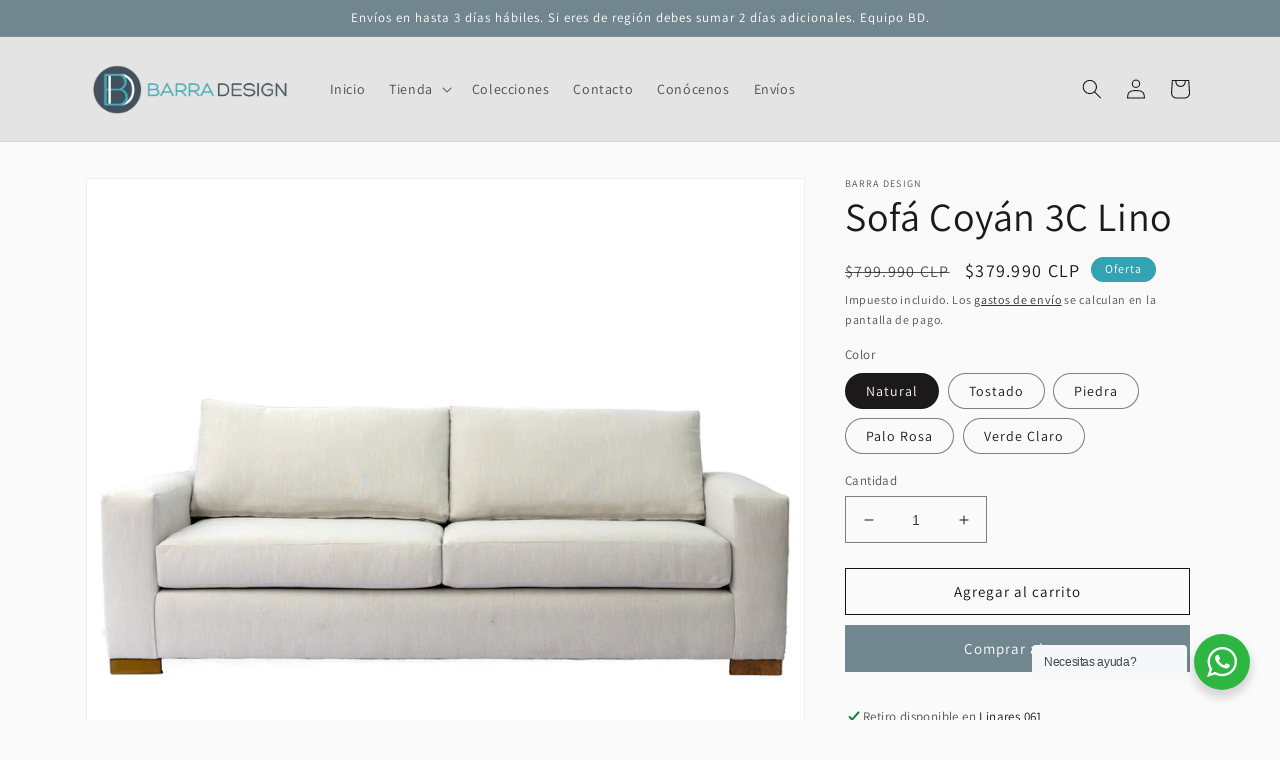

--- FILE ---
content_type: text/html; charset=utf-8
request_url: https://barradesign.cl/products/sofa-coyan-3c-lino
body_size: 37011
content:
<!doctype html>
<html class="no-js" lang="es">
  <head>
    <meta charset="utf-8">
    <meta http-equiv="X-UA-Compatible" content="IE=edge">
    <meta name="viewport" content="width=device-width,initial-scale=1">
    <meta name="theme-color" content="">
    <link rel="canonical" href="https://barradesign.cl/products/sofa-coyan-3c-lino">
    <link rel="preconnect" href="https://cdn.shopify.com" crossorigin><link rel="icon" type="image/png" href="//barradesign.cl/cdn/shop/files/FAVICON.png?crop=center&height=32&v=1666735461&width=32"><link rel="preconnect" href="https://fonts.shopifycdn.com" crossorigin><title>
      Sofá Coyán 3C Lino
 &ndash; Barra Design</title>

    
      <meta name="description" content="Tipo: Sofá Tamaño: 3 Cuerpos Medidas: Alto: 85 cm. Largo: 212 cm. Fondo: 87 cm. Materiales: Material Estructura: Madera Pino, con humedad contralada al 12%. Material Tapiz: Lino, fundas en sus cojines. Material Relleno: Espuma alta densidad y resiliencia. Garantía: 6 meses, solo aplica en problemas de fabricación, no e">
    

    

<meta property="og:site_name" content="Barra Design">
<meta property="og:url" content="https://barradesign.cl/products/sofa-coyan-3c-lino">
<meta property="og:title" content="Sofá Coyán 3C Lino">
<meta property="og:type" content="product">
<meta property="og:description" content="Tipo: Sofá Tamaño: 3 Cuerpos Medidas: Alto: 85 cm. Largo: 212 cm. Fondo: 87 cm. Materiales: Material Estructura: Madera Pino, con humedad contralada al 12%. Material Tapiz: Lino, fundas en sus cojines. Material Relleno: Espuma alta densidad y resiliencia. Garantía: 6 meses, solo aplica en problemas de fabricación, no e"><meta property="og:image" content="http://barradesign.cl/cdn/shop/files/SofaCoyan3CPaloRosa.jpg?v=1700084120">
  <meta property="og:image:secure_url" content="https://barradesign.cl/cdn/shop/files/SofaCoyan3CPaloRosa.jpg?v=1700084120">
  <meta property="og:image:width" content="1500">
  <meta property="og:image:height" content="1500"><meta property="og:price:amount" content="379,990">
  <meta property="og:price:currency" content="CLP"><meta name="twitter:card" content="summary_large_image">
<meta name="twitter:title" content="Sofá Coyán 3C Lino">
<meta name="twitter:description" content="Tipo: Sofá Tamaño: 3 Cuerpos Medidas: Alto: 85 cm. Largo: 212 cm. Fondo: 87 cm. Materiales: Material Estructura: Madera Pino, con humedad contralada al 12%. Material Tapiz: Lino, fundas en sus cojines. Material Relleno: Espuma alta densidad y resiliencia. Garantía: 6 meses, solo aplica en problemas de fabricación, no e">


    <script src="//barradesign.cl/cdn/shop/t/1/assets/global.js?v=149496944046504657681666646449" defer="defer"></script>
    <script>window.performance && window.performance.mark && window.performance.mark('shopify.content_for_header.start');</script><meta name="facebook-domain-verification" content="e826tt6klr63bj1j00awju9o95xvp2">
<meta id="shopify-digital-wallet" name="shopify-digital-wallet" content="/66978971941/digital_wallets/dialog">
<link rel="alternate" type="application/json+oembed" href="https://barradesign.cl/products/sofa-coyan-3c-lino.oembed">
<script async="async" src="/checkouts/internal/preloads.js?locale=es-CL"></script>
<script id="shopify-features" type="application/json">{"accessToken":"fe778f9aa44ed0b7fcfeb25707163618","betas":["rich-media-storefront-analytics"],"domain":"barradesign.cl","predictiveSearch":true,"shopId":66978971941,"locale":"es"}</script>
<script>var Shopify = Shopify || {};
Shopify.shop = "barra-design-1045.myshopify.com";
Shopify.locale = "es";
Shopify.currency = {"active":"CLP","rate":"1.0"};
Shopify.country = "CL";
Shopify.theme = {"name":"Primer Tema BD","id":136605073701,"schema_name":"Dawn","schema_version":"7.0.1","theme_store_id":887,"role":"main"};
Shopify.theme.handle = "null";
Shopify.theme.style = {"id":null,"handle":null};
Shopify.cdnHost = "barradesign.cl/cdn";
Shopify.routes = Shopify.routes || {};
Shopify.routes.root = "/";</script>
<script type="module">!function(o){(o.Shopify=o.Shopify||{}).modules=!0}(window);</script>
<script>!function(o){function n(){var o=[];function n(){o.push(Array.prototype.slice.apply(arguments))}return n.q=o,n}var t=o.Shopify=o.Shopify||{};t.loadFeatures=n(),t.autoloadFeatures=n()}(window);</script>
<script id="shop-js-analytics" type="application/json">{"pageType":"product"}</script>
<script defer="defer" async type="module" src="//barradesign.cl/cdn/shopifycloud/shop-js/modules/v2/client.init-shop-cart-sync_BauuRneq.es.esm.js"></script>
<script defer="defer" async type="module" src="//barradesign.cl/cdn/shopifycloud/shop-js/modules/v2/chunk.common_JQpvZAPo.esm.js"></script>
<script defer="defer" async type="module" src="//barradesign.cl/cdn/shopifycloud/shop-js/modules/v2/chunk.modal_Cc_JA9bg.esm.js"></script>
<script type="module">
  await import("//barradesign.cl/cdn/shopifycloud/shop-js/modules/v2/client.init-shop-cart-sync_BauuRneq.es.esm.js");
await import("//barradesign.cl/cdn/shopifycloud/shop-js/modules/v2/chunk.common_JQpvZAPo.esm.js");
await import("//barradesign.cl/cdn/shopifycloud/shop-js/modules/v2/chunk.modal_Cc_JA9bg.esm.js");

  window.Shopify.SignInWithShop?.initShopCartSync?.({"fedCMEnabled":true,"windoidEnabled":true});

</script>
<script>(function() {
  var isLoaded = false;
  function asyncLoad() {
    if (isLoaded) return;
    isLoaded = true;
    var urls = ["https:\/\/cdn.shopify.com\/s\/files\/1\/0669\/7897\/1941\/t\/1\/assets\/pop_66978971941.js?v=1679267948\u0026shop=barra-design-1045.myshopify.com","https:\/\/cdn.nfcube.com\/instafeed-8d7640a3f15712b9748e96c946c87611.js?shop=barra-design-1045.myshopify.com"];
    for (var i = 0; i < urls.length; i++) {
      var s = document.createElement('script');
      s.type = 'text/javascript';
      s.async = true;
      s.src = urls[i];
      var x = document.getElementsByTagName('script')[0];
      x.parentNode.insertBefore(s, x);
    }
  };
  if(window.attachEvent) {
    window.attachEvent('onload', asyncLoad);
  } else {
    window.addEventListener('load', asyncLoad, false);
  }
})();</script>
<script id="__st">var __st={"a":66978971941,"offset":-10800,"reqid":"90a811ab-bb2b-4519-a620-9f42b63ea2ef-1769698306","pageurl":"barradesign.cl\/products\/sofa-coyan-3c-lino","u":"ba09facbb116","p":"product","rtyp":"product","rid":8889735512357};</script>
<script>window.ShopifyPaypalV4VisibilityTracking = true;</script>
<script id="captcha-bootstrap">!function(){'use strict';const t='contact',e='account',n='new_comment',o=[[t,t],['blogs',n],['comments',n],[t,'customer']],c=[[e,'customer_login'],[e,'guest_login'],[e,'recover_customer_password'],[e,'create_customer']],r=t=>t.map((([t,e])=>`form[action*='/${t}']:not([data-nocaptcha='true']) input[name='form_type'][value='${e}']`)).join(','),a=t=>()=>t?[...document.querySelectorAll(t)].map((t=>t.form)):[];function s(){const t=[...o],e=r(t);return a(e)}const i='password',u='form_key',d=['recaptcha-v3-token','g-recaptcha-response','h-captcha-response',i],f=()=>{try{return window.sessionStorage}catch{return}},m='__shopify_v',_=t=>t.elements[u];function p(t,e,n=!1){try{const o=window.sessionStorage,c=JSON.parse(o.getItem(e)),{data:r}=function(t){const{data:e,action:n}=t;return t[m]||n?{data:e,action:n}:{data:t,action:n}}(c);for(const[e,n]of Object.entries(r))t.elements[e]&&(t.elements[e].value=n);n&&o.removeItem(e)}catch(o){console.error('form repopulation failed',{error:o})}}const l='form_type',E='cptcha';function T(t){t.dataset[E]=!0}const w=window,h=w.document,L='Shopify',v='ce_forms',y='captcha';let A=!1;((t,e)=>{const n=(g='f06e6c50-85a8-45c8-87d0-21a2b65856fe',I='https://cdn.shopify.com/shopifycloud/storefront-forms-hcaptcha/ce_storefront_forms_captcha_hcaptcha.v1.5.2.iife.js',D={infoText:'Protegido por hCaptcha',privacyText:'Privacidad',termsText:'Términos'},(t,e,n)=>{const o=w[L][v],c=o.bindForm;if(c)return c(t,g,e,D).then(n);var r;o.q.push([[t,g,e,D],n]),r=I,A||(h.body.append(Object.assign(h.createElement('script'),{id:'captcha-provider',async:!0,src:r})),A=!0)});var g,I,D;w[L]=w[L]||{},w[L][v]=w[L][v]||{},w[L][v].q=[],w[L][y]=w[L][y]||{},w[L][y].protect=function(t,e){n(t,void 0,e),T(t)},Object.freeze(w[L][y]),function(t,e,n,w,h,L){const[v,y,A,g]=function(t,e,n){const i=e?o:[],u=t?c:[],d=[...i,...u],f=r(d),m=r(i),_=r(d.filter((([t,e])=>n.includes(e))));return[a(f),a(m),a(_),s()]}(w,h,L),I=t=>{const e=t.target;return e instanceof HTMLFormElement?e:e&&e.form},D=t=>v().includes(t);t.addEventListener('submit',(t=>{const e=I(t);if(!e)return;const n=D(e)&&!e.dataset.hcaptchaBound&&!e.dataset.recaptchaBound,o=_(e),c=g().includes(e)&&(!o||!o.value);(n||c)&&t.preventDefault(),c&&!n&&(function(t){try{if(!f())return;!function(t){const e=f();if(!e)return;const n=_(t);if(!n)return;const o=n.value;o&&e.removeItem(o)}(t);const e=Array.from(Array(32),(()=>Math.random().toString(36)[2])).join('');!function(t,e){_(t)||t.append(Object.assign(document.createElement('input'),{type:'hidden',name:u})),t.elements[u].value=e}(t,e),function(t,e){const n=f();if(!n)return;const o=[...t.querySelectorAll(`input[type='${i}']`)].map((({name:t})=>t)),c=[...d,...o],r={};for(const[a,s]of new FormData(t).entries())c.includes(a)||(r[a]=s);n.setItem(e,JSON.stringify({[m]:1,action:t.action,data:r}))}(t,e)}catch(e){console.error('failed to persist form',e)}}(e),e.submit())}));const S=(t,e)=>{t&&!t.dataset[E]&&(n(t,e.some((e=>e===t))),T(t))};for(const o of['focusin','change'])t.addEventListener(o,(t=>{const e=I(t);D(e)&&S(e,y())}));const B=e.get('form_key'),M=e.get(l),P=B&&M;t.addEventListener('DOMContentLoaded',(()=>{const t=y();if(P)for(const e of t)e.elements[l].value===M&&p(e,B);[...new Set([...A(),...v().filter((t=>'true'===t.dataset.shopifyCaptcha))])].forEach((e=>S(e,t)))}))}(h,new URLSearchParams(w.location.search),n,t,e,['guest_login'])})(!0,!0)}();</script>
<script integrity="sha256-4kQ18oKyAcykRKYeNunJcIwy7WH5gtpwJnB7kiuLZ1E=" data-source-attribution="shopify.loadfeatures" defer="defer" src="//barradesign.cl/cdn/shopifycloud/storefront/assets/storefront/load_feature-a0a9edcb.js" crossorigin="anonymous"></script>
<script data-source-attribution="shopify.dynamic_checkout.dynamic.init">var Shopify=Shopify||{};Shopify.PaymentButton=Shopify.PaymentButton||{isStorefrontPortableWallets:!0,init:function(){window.Shopify.PaymentButton.init=function(){};var t=document.createElement("script");t.src="https://barradesign.cl/cdn/shopifycloud/portable-wallets/latest/portable-wallets.es.js",t.type="module",document.head.appendChild(t)}};
</script>
<script data-source-attribution="shopify.dynamic_checkout.buyer_consent">
  function portableWalletsHideBuyerConsent(e){var t=document.getElementById("shopify-buyer-consent"),n=document.getElementById("shopify-subscription-policy-button");t&&n&&(t.classList.add("hidden"),t.setAttribute("aria-hidden","true"),n.removeEventListener("click",e))}function portableWalletsShowBuyerConsent(e){var t=document.getElementById("shopify-buyer-consent"),n=document.getElementById("shopify-subscription-policy-button");t&&n&&(t.classList.remove("hidden"),t.removeAttribute("aria-hidden"),n.addEventListener("click",e))}window.Shopify?.PaymentButton&&(window.Shopify.PaymentButton.hideBuyerConsent=portableWalletsHideBuyerConsent,window.Shopify.PaymentButton.showBuyerConsent=portableWalletsShowBuyerConsent);
</script>
<script>
  function portableWalletsCleanup(e){e&&e.src&&console.error("Failed to load portable wallets script "+e.src);var t=document.querySelectorAll("shopify-accelerated-checkout .shopify-payment-button__skeleton, shopify-accelerated-checkout-cart .wallet-cart-button__skeleton"),e=document.getElementById("shopify-buyer-consent");for(let e=0;e<t.length;e++)t[e].remove();e&&e.remove()}function portableWalletsNotLoadedAsModule(e){e instanceof ErrorEvent&&"string"==typeof e.message&&e.message.includes("import.meta")&&"string"==typeof e.filename&&e.filename.includes("portable-wallets")&&(window.removeEventListener("error",portableWalletsNotLoadedAsModule),window.Shopify.PaymentButton.failedToLoad=e,"loading"===document.readyState?document.addEventListener("DOMContentLoaded",window.Shopify.PaymentButton.init):window.Shopify.PaymentButton.init())}window.addEventListener("error",portableWalletsNotLoadedAsModule);
</script>

<script type="module" src="https://barradesign.cl/cdn/shopifycloud/portable-wallets/latest/portable-wallets.es.js" onError="portableWalletsCleanup(this)" crossorigin="anonymous"></script>
<script nomodule>
  document.addEventListener("DOMContentLoaded", portableWalletsCleanup);
</script>

<link id="shopify-accelerated-checkout-styles" rel="stylesheet" media="screen" href="https://barradesign.cl/cdn/shopifycloud/portable-wallets/latest/accelerated-checkout-backwards-compat.css" crossorigin="anonymous">
<style id="shopify-accelerated-checkout-cart">
        #shopify-buyer-consent {
  margin-top: 1em;
  display: inline-block;
  width: 100%;
}

#shopify-buyer-consent.hidden {
  display: none;
}

#shopify-subscription-policy-button {
  background: none;
  border: none;
  padding: 0;
  text-decoration: underline;
  font-size: inherit;
  cursor: pointer;
}

#shopify-subscription-policy-button::before {
  box-shadow: none;
}

      </style>
<script id="sections-script" data-sections="header,footer" defer="defer" src="//barradesign.cl/cdn/shop/t/1/compiled_assets/scripts.js?v=405"></script>
<script>window.performance && window.performance.mark && window.performance.mark('shopify.content_for_header.end');</script>


    <style data-shopify>
      @font-face {
  font-family: Assistant;
  font-weight: 400;
  font-style: normal;
  font-display: swap;
  src: url("//barradesign.cl/cdn/fonts/assistant/assistant_n4.9120912a469cad1cc292572851508ca49d12e768.woff2") format("woff2"),
       url("//barradesign.cl/cdn/fonts/assistant/assistant_n4.6e9875ce64e0fefcd3f4446b7ec9036b3ddd2985.woff") format("woff");
}

      @font-face {
  font-family: Assistant;
  font-weight: 700;
  font-style: normal;
  font-display: swap;
  src: url("//barradesign.cl/cdn/fonts/assistant/assistant_n7.bf44452348ec8b8efa3aa3068825305886b1c83c.woff2") format("woff2"),
       url("//barradesign.cl/cdn/fonts/assistant/assistant_n7.0c887fee83f6b3bda822f1150b912c72da0f7b64.woff") format("woff");
}

      
      
      @font-face {
  font-family: Assistant;
  font-weight: 400;
  font-style: normal;
  font-display: swap;
  src: url("//barradesign.cl/cdn/fonts/assistant/assistant_n4.9120912a469cad1cc292572851508ca49d12e768.woff2") format("woff2"),
       url("//barradesign.cl/cdn/fonts/assistant/assistant_n4.6e9875ce64e0fefcd3f4446b7ec9036b3ddd2985.woff") format("woff");
}


      :root {
        --font-body-family: Assistant, sans-serif;
        --font-body-style: normal;
        --font-body-weight: 400;
        --font-body-weight-bold: 700;

        --font-heading-family: Assistant, sans-serif;
        --font-heading-style: normal;
        --font-heading-weight: 400;

        --font-body-scale: 1.0;
        --font-heading-scale: 1.0;

        --color-base-text: 27, 25, 25;
        --color-shadow: 27, 25, 25;
        --color-base-background-1: 250, 250, 250;
        --color-base-background-2: 228, 228, 228;
        --color-base-solid-button-labels: 255, 255, 255;
        --color-base-outline-button-labels: 18, 18, 18;
        --color-base-accent-1: 114, 134, 143;
        --color-base-accent-2: 51, 163, 180;
        --payment-terms-background-color: #fafafa;

        --gradient-base-background-1: #fafafa;
        --gradient-base-background-2: #e4e4e4;
        --gradient-base-accent-1: #72868f;
        --gradient-base-accent-2: #33a3b4;

        --media-padding: px;
        --media-border-opacity: 0.05;
        --media-border-width: 1px;
        --media-radius: 0px;
        --media-shadow-opacity: 0.0;
        --media-shadow-horizontal-offset: 0px;
        --media-shadow-vertical-offset: 4px;
        --media-shadow-blur-radius: 5px;
        --media-shadow-visible: 0;

        --page-width: 120rem;
        --page-width-margin: 0rem;

        --product-card-image-padding: 0.0rem;
        --product-card-corner-radius: 0.0rem;
        --product-card-text-alignment: left;
        --product-card-border-width: 0.0rem;
        --product-card-border-opacity: 0.1;
        --product-card-shadow-opacity: 0.0;
        --product-card-shadow-visible: 0;
        --product-card-shadow-horizontal-offset: 0.0rem;
        --product-card-shadow-vertical-offset: 0.4rem;
        --product-card-shadow-blur-radius: 0.5rem;

        --collection-card-image-padding: 0.0rem;
        --collection-card-corner-radius: 0.0rem;
        --collection-card-text-alignment: left;
        --collection-card-border-width: 0.0rem;
        --collection-card-border-opacity: 0.1;
        --collection-card-shadow-opacity: 0.0;
        --collection-card-shadow-visible: 0;
        --collection-card-shadow-horizontal-offset: 0.0rem;
        --collection-card-shadow-vertical-offset: 0.4rem;
        --collection-card-shadow-blur-radius: 0.5rem;

        --blog-card-image-padding: 0.0rem;
        --blog-card-corner-radius: 0.0rem;
        --blog-card-text-alignment: left;
        --blog-card-border-width: 0.0rem;
        --blog-card-border-opacity: 0.1;
        --blog-card-shadow-opacity: 0.0;
        --blog-card-shadow-visible: 0;
        --blog-card-shadow-horizontal-offset: 0.0rem;
        --blog-card-shadow-vertical-offset: 0.4rem;
        --blog-card-shadow-blur-radius: 0.5rem;

        --badge-corner-radius: 4.0rem;

        --popup-border-width: 1px;
        --popup-border-opacity: 0.1;
        --popup-corner-radius: 0px;
        --popup-shadow-opacity: 0.0;
        --popup-shadow-horizontal-offset: 0px;
        --popup-shadow-vertical-offset: 4px;
        --popup-shadow-blur-radius: 5px;

        --drawer-border-width: 1px;
        --drawer-border-opacity: 0.1;
        --drawer-shadow-opacity: 0.0;
        --drawer-shadow-horizontal-offset: 0px;
        --drawer-shadow-vertical-offset: 4px;
        --drawer-shadow-blur-radius: 5px;

        --spacing-sections-desktop: 0px;
        --spacing-sections-mobile: 0px;

        --grid-desktop-vertical-spacing: 8px;
        --grid-desktop-horizontal-spacing: 8px;
        --grid-mobile-vertical-spacing: 4px;
        --grid-mobile-horizontal-spacing: 4px;

        --text-boxes-border-opacity: 0.1;
        --text-boxes-border-width: 0px;
        --text-boxes-radius: 0px;
        --text-boxes-shadow-opacity: 0.0;
        --text-boxes-shadow-visible: 0;
        --text-boxes-shadow-horizontal-offset: 0px;
        --text-boxes-shadow-vertical-offset: 4px;
        --text-boxes-shadow-blur-radius: 5px;

        --buttons-radius: 0px;
        --buttons-radius-outset: 0px;
        --buttons-border-width: 1px;
        --buttons-border-opacity: 1.0;
        --buttons-shadow-opacity: 0.0;
        --buttons-shadow-visible: 0;
        --buttons-shadow-horizontal-offset: 0px;
        --buttons-shadow-vertical-offset: 4px;
        --buttons-shadow-blur-radius: 5px;
        --buttons-border-offset: 0px;

        --inputs-radius: 0px;
        --inputs-border-width: 1px;
        --inputs-border-opacity: 0.55;
        --inputs-shadow-opacity: 0.0;
        --inputs-shadow-horizontal-offset: 0px;
        --inputs-margin-offset: 0px;
        --inputs-shadow-vertical-offset: 4px;
        --inputs-shadow-blur-radius: 5px;
        --inputs-radius-outset: 0px;

        --variant-pills-radius: 40px;
        --variant-pills-border-width: 1px;
        --variant-pills-border-opacity: 0.55;
        --variant-pills-shadow-opacity: 0.0;
        --variant-pills-shadow-horizontal-offset: 0px;
        --variant-pills-shadow-vertical-offset: 4px;
        --variant-pills-shadow-blur-radius: 5px;
      }

      *,
      *::before,
      *::after {
        box-sizing: inherit;
      }

      html {
        box-sizing: border-box;
        font-size: calc(var(--font-body-scale) * 62.5%);
        height: 100%;
      }

      body {
        display: grid;
        grid-template-rows: auto auto 1fr auto;
        grid-template-columns: 100%;
        min-height: 100%;
        margin: 0;
        font-size: 1.5rem;
        letter-spacing: 0.06rem;
        line-height: calc(1 + 0.8 / var(--font-body-scale));
        font-family: var(--font-body-family);
        font-style: var(--font-body-style);
        font-weight: var(--font-body-weight);
      }

      @media screen and (min-width: 750px) {
        body {
          font-size: 1.6rem;
        }
      }
    </style>

    <link href="//barradesign.cl/cdn/shop/t/1/assets/base.css?v=88290808517547527771666646469" rel="stylesheet" type="text/css" media="all" />
<link rel="preload" as="font" href="//barradesign.cl/cdn/fonts/assistant/assistant_n4.9120912a469cad1cc292572851508ca49d12e768.woff2" type="font/woff2" crossorigin><link rel="preload" as="font" href="//barradesign.cl/cdn/fonts/assistant/assistant_n4.9120912a469cad1cc292572851508ca49d12e768.woff2" type="font/woff2" crossorigin><link rel="stylesheet" href="//barradesign.cl/cdn/shop/t/1/assets/component-predictive-search.css?v=83512081251802922551666646442" media="print" onload="this.media='all'"><script>document.documentElement.className = document.documentElement.className.replace('no-js', 'js');
    if (Shopify.designMode) {
      document.documentElement.classList.add('shopify-design-mode');
    }
    </script>
  
<script src="https://cdn.shopify.com/extensions/1aff304a-11ec-47a0-aee1-7f4ae56792d4/tydal-popups-email-pop-ups-4/assets/pop-app-embed.js" type="text/javascript" defer="defer"></script>
<link href="https://monorail-edge.shopifysvc.com" rel="dns-prefetch">
<script>(function(){if ("sendBeacon" in navigator && "performance" in window) {try {var session_token_from_headers = performance.getEntriesByType('navigation')[0].serverTiming.find(x => x.name == '_s').description;} catch {var session_token_from_headers = undefined;}var session_cookie_matches = document.cookie.match(/_shopify_s=([^;]*)/);var session_token_from_cookie = session_cookie_matches && session_cookie_matches.length === 2 ? session_cookie_matches[1] : "";var session_token = session_token_from_headers || session_token_from_cookie || "";function handle_abandonment_event(e) {var entries = performance.getEntries().filter(function(entry) {return /monorail-edge.shopifysvc.com/.test(entry.name);});if (!window.abandonment_tracked && entries.length === 0) {window.abandonment_tracked = true;var currentMs = Date.now();var navigation_start = performance.timing.navigationStart;var payload = {shop_id: 66978971941,url: window.location.href,navigation_start,duration: currentMs - navigation_start,session_token,page_type: "product"};window.navigator.sendBeacon("https://monorail-edge.shopifysvc.com/v1/produce", JSON.stringify({schema_id: "online_store_buyer_site_abandonment/1.1",payload: payload,metadata: {event_created_at_ms: currentMs,event_sent_at_ms: currentMs}}));}}window.addEventListener('pagehide', handle_abandonment_event);}}());</script>
<script id="web-pixels-manager-setup">(function e(e,d,r,n,o){if(void 0===o&&(o={}),!Boolean(null===(a=null===(i=window.Shopify)||void 0===i?void 0:i.analytics)||void 0===a?void 0:a.replayQueue)){var i,a;window.Shopify=window.Shopify||{};var t=window.Shopify;t.analytics=t.analytics||{};var s=t.analytics;s.replayQueue=[],s.publish=function(e,d,r){return s.replayQueue.push([e,d,r]),!0};try{self.performance.mark("wpm:start")}catch(e){}var l=function(){var e={modern:/Edge?\/(1{2}[4-9]|1[2-9]\d|[2-9]\d{2}|\d{4,})\.\d+(\.\d+|)|Firefox\/(1{2}[4-9]|1[2-9]\d|[2-9]\d{2}|\d{4,})\.\d+(\.\d+|)|Chrom(ium|e)\/(9{2}|\d{3,})\.\d+(\.\d+|)|(Maci|X1{2}).+ Version\/(15\.\d+|(1[6-9]|[2-9]\d|\d{3,})\.\d+)([,.]\d+|)( \(\w+\)|)( Mobile\/\w+|) Safari\/|Chrome.+OPR\/(9{2}|\d{3,})\.\d+\.\d+|(CPU[ +]OS|iPhone[ +]OS|CPU[ +]iPhone|CPU IPhone OS|CPU iPad OS)[ +]+(15[._]\d+|(1[6-9]|[2-9]\d|\d{3,})[._]\d+)([._]\d+|)|Android:?[ /-](13[3-9]|1[4-9]\d|[2-9]\d{2}|\d{4,})(\.\d+|)(\.\d+|)|Android.+Firefox\/(13[5-9]|1[4-9]\d|[2-9]\d{2}|\d{4,})\.\d+(\.\d+|)|Android.+Chrom(ium|e)\/(13[3-9]|1[4-9]\d|[2-9]\d{2}|\d{4,})\.\d+(\.\d+|)|SamsungBrowser\/([2-9]\d|\d{3,})\.\d+/,legacy:/Edge?\/(1[6-9]|[2-9]\d|\d{3,})\.\d+(\.\d+|)|Firefox\/(5[4-9]|[6-9]\d|\d{3,})\.\d+(\.\d+|)|Chrom(ium|e)\/(5[1-9]|[6-9]\d|\d{3,})\.\d+(\.\d+|)([\d.]+$|.*Safari\/(?![\d.]+ Edge\/[\d.]+$))|(Maci|X1{2}).+ Version\/(10\.\d+|(1[1-9]|[2-9]\d|\d{3,})\.\d+)([,.]\d+|)( \(\w+\)|)( Mobile\/\w+|) Safari\/|Chrome.+OPR\/(3[89]|[4-9]\d|\d{3,})\.\d+\.\d+|(CPU[ +]OS|iPhone[ +]OS|CPU[ +]iPhone|CPU IPhone OS|CPU iPad OS)[ +]+(10[._]\d+|(1[1-9]|[2-9]\d|\d{3,})[._]\d+)([._]\d+|)|Android:?[ /-](13[3-9]|1[4-9]\d|[2-9]\d{2}|\d{4,})(\.\d+|)(\.\d+|)|Mobile Safari.+OPR\/([89]\d|\d{3,})\.\d+\.\d+|Android.+Firefox\/(13[5-9]|1[4-9]\d|[2-9]\d{2}|\d{4,})\.\d+(\.\d+|)|Android.+Chrom(ium|e)\/(13[3-9]|1[4-9]\d|[2-9]\d{2}|\d{4,})\.\d+(\.\d+|)|Android.+(UC? ?Browser|UCWEB|U3)[ /]?(15\.([5-9]|\d{2,})|(1[6-9]|[2-9]\d|\d{3,})\.\d+)\.\d+|SamsungBrowser\/(5\.\d+|([6-9]|\d{2,})\.\d+)|Android.+MQ{2}Browser\/(14(\.(9|\d{2,})|)|(1[5-9]|[2-9]\d|\d{3,})(\.\d+|))(\.\d+|)|K[Aa][Ii]OS\/(3\.\d+|([4-9]|\d{2,})\.\d+)(\.\d+|)/},d=e.modern,r=e.legacy,n=navigator.userAgent;return n.match(d)?"modern":n.match(r)?"legacy":"unknown"}(),u="modern"===l?"modern":"legacy",c=(null!=n?n:{modern:"",legacy:""})[u],f=function(e){return[e.baseUrl,"/wpm","/b",e.hashVersion,"modern"===e.buildTarget?"m":"l",".js"].join("")}({baseUrl:d,hashVersion:r,buildTarget:u}),m=function(e){var d=e.version,r=e.bundleTarget,n=e.surface,o=e.pageUrl,i=e.monorailEndpoint;return{emit:function(e){var a=e.status,t=e.errorMsg,s=(new Date).getTime(),l=JSON.stringify({metadata:{event_sent_at_ms:s},events:[{schema_id:"web_pixels_manager_load/3.1",payload:{version:d,bundle_target:r,page_url:o,status:a,surface:n,error_msg:t},metadata:{event_created_at_ms:s}}]});if(!i)return console&&console.warn&&console.warn("[Web Pixels Manager] No Monorail endpoint provided, skipping logging."),!1;try{return self.navigator.sendBeacon.bind(self.navigator)(i,l)}catch(e){}var u=new XMLHttpRequest;try{return u.open("POST",i,!0),u.setRequestHeader("Content-Type","text/plain"),u.send(l),!0}catch(e){return console&&console.warn&&console.warn("[Web Pixels Manager] Got an unhandled error while logging to Monorail."),!1}}}}({version:r,bundleTarget:l,surface:e.surface,pageUrl:self.location.href,monorailEndpoint:e.monorailEndpoint});try{o.browserTarget=l,function(e){var d=e.src,r=e.async,n=void 0===r||r,o=e.onload,i=e.onerror,a=e.sri,t=e.scriptDataAttributes,s=void 0===t?{}:t,l=document.createElement("script"),u=document.querySelector("head"),c=document.querySelector("body");if(l.async=n,l.src=d,a&&(l.integrity=a,l.crossOrigin="anonymous"),s)for(var f in s)if(Object.prototype.hasOwnProperty.call(s,f))try{l.dataset[f]=s[f]}catch(e){}if(o&&l.addEventListener("load",o),i&&l.addEventListener("error",i),u)u.appendChild(l);else{if(!c)throw new Error("Did not find a head or body element to append the script");c.appendChild(l)}}({src:f,async:!0,onload:function(){if(!function(){var e,d;return Boolean(null===(d=null===(e=window.Shopify)||void 0===e?void 0:e.analytics)||void 0===d?void 0:d.initialized)}()){var d=window.webPixelsManager.init(e)||void 0;if(d){var r=window.Shopify.analytics;r.replayQueue.forEach((function(e){var r=e[0],n=e[1],o=e[2];d.publishCustomEvent(r,n,o)})),r.replayQueue=[],r.publish=d.publishCustomEvent,r.visitor=d.visitor,r.initialized=!0}}},onerror:function(){return m.emit({status:"failed",errorMsg:"".concat(f," has failed to load")})},sri:function(e){var d=/^sha384-[A-Za-z0-9+/=]+$/;return"string"==typeof e&&d.test(e)}(c)?c:"",scriptDataAttributes:o}),m.emit({status:"loading"})}catch(e){m.emit({status:"failed",errorMsg:(null==e?void 0:e.message)||"Unknown error"})}}})({shopId: 66978971941,storefrontBaseUrl: "https://barradesign.cl",extensionsBaseUrl: "https://extensions.shopifycdn.com/cdn/shopifycloud/web-pixels-manager",monorailEndpoint: "https://monorail-edge.shopifysvc.com/unstable/produce_batch",surface: "storefront-renderer",enabledBetaFlags: ["2dca8a86"],webPixelsConfigList: [{"id":"428671269","configuration":"{\"pixel_id\":\"1191964388398844\",\"pixel_type\":\"facebook_pixel\",\"metaapp_system_user_token\":\"-\"}","eventPayloadVersion":"v1","runtimeContext":"OPEN","scriptVersion":"ca16bc87fe92b6042fbaa3acc2fbdaa6","type":"APP","apiClientId":2329312,"privacyPurposes":["ANALYTICS","MARKETING","SALE_OF_DATA"],"dataSharingAdjustments":{"protectedCustomerApprovalScopes":["read_customer_address","read_customer_email","read_customer_name","read_customer_personal_data","read_customer_phone"]}},{"id":"141426981","eventPayloadVersion":"v1","runtimeContext":"LAX","scriptVersion":"1","type":"CUSTOM","privacyPurposes":["ANALYTICS"],"name":"Google Analytics tag (migrated)"},{"id":"shopify-app-pixel","configuration":"{}","eventPayloadVersion":"v1","runtimeContext":"STRICT","scriptVersion":"0450","apiClientId":"shopify-pixel","type":"APP","privacyPurposes":["ANALYTICS","MARKETING"]},{"id":"shopify-custom-pixel","eventPayloadVersion":"v1","runtimeContext":"LAX","scriptVersion":"0450","apiClientId":"shopify-pixel","type":"CUSTOM","privacyPurposes":["ANALYTICS","MARKETING"]}],isMerchantRequest: false,initData: {"shop":{"name":"Barra Design","paymentSettings":{"currencyCode":"CLP"},"myshopifyDomain":"barra-design-1045.myshopify.com","countryCode":"CL","storefrontUrl":"https:\/\/barradesign.cl"},"customer":null,"cart":null,"checkout":null,"productVariants":[{"price":{"amount":379990.0,"currencyCode":"CLP"},"product":{"title":"Sofá Coyán 3C Lino","vendor":"Barra Design","id":"8889735512357","untranslatedTitle":"Sofá Coyán 3C Lino","url":"\/products\/sofa-coyan-3c-lino","type":"Sofá"},"id":"47409320001829","image":{"src":"\/\/barradesign.cl\/cdn\/shop\/files\/SofaCoyan3CNatural.jpg?v=1700084121"},"sku":"","title":"Natural","untranslatedTitle":"Natural"},{"price":{"amount":379990.0,"currencyCode":"CLP"},"product":{"title":"Sofá Coyán 3C Lino","vendor":"Barra Design","id":"8889735512357","untranslatedTitle":"Sofá Coyán 3C Lino","url":"\/products\/sofa-coyan-3c-lino","type":"Sofá"},"id":"47409320231205","image":{"src":"\/\/barradesign.cl\/cdn\/shop\/files\/SofaCoyan3CTabaco.jpg?v=1700084119"},"sku":"","title":"Tostado","untranslatedTitle":"Tostado"},{"price":{"amount":379990.0,"currencyCode":"CLP"},"product":{"title":"Sofá Coyán 3C Lino","vendor":"Barra Design","id":"8889735512357","untranslatedTitle":"Sofá Coyán 3C Lino","url":"\/products\/sofa-coyan-3c-lino","type":"Sofá"},"id":"47409320263973","image":{"src":"\/\/barradesign.cl\/cdn\/shop\/files\/SofaCoyan3CPiedra.jpg?v=1700084121"},"sku":"","title":"Piedra","untranslatedTitle":"Piedra"},{"price":{"amount":379990.0,"currencyCode":"CLP"},"product":{"title":"Sofá Coyán 3C Lino","vendor":"Barra Design","id":"8889735512357","untranslatedTitle":"Sofá Coyán 3C Lino","url":"\/products\/sofa-coyan-3c-lino","type":"Sofá"},"id":"47409320296741","image":{"src":"\/\/barradesign.cl\/cdn\/shop\/files\/SofaCoyan3CPaloRosa.jpg?v=1700084120"},"sku":"","title":"Palo Rosa","untranslatedTitle":"Palo Rosa"},{"price":{"amount":379990.0,"currencyCode":"CLP"},"product":{"title":"Sofá Coyán 3C Lino","vendor":"Barra Design","id":"8889735512357","untranslatedTitle":"Sofá Coyán 3C Lino","url":"\/products\/sofa-coyan-3c-lino","type":"Sofá"},"id":"47409320329509","image":{"src":"\/\/barradesign.cl\/cdn\/shop\/files\/SofaCoyan3CVerdeClaro.jpg?v=1700084121"},"sku":"","title":"Verde Claro","untranslatedTitle":"Verde Claro"}],"purchasingCompany":null},},"https://barradesign.cl/cdn","1d2a099fw23dfb22ep557258f5m7a2edbae",{"modern":"","legacy":""},{"shopId":"66978971941","storefrontBaseUrl":"https:\/\/barradesign.cl","extensionBaseUrl":"https:\/\/extensions.shopifycdn.com\/cdn\/shopifycloud\/web-pixels-manager","surface":"storefront-renderer","enabledBetaFlags":"[\"2dca8a86\"]","isMerchantRequest":"false","hashVersion":"1d2a099fw23dfb22ep557258f5m7a2edbae","publish":"custom","events":"[[\"page_viewed\",{}],[\"product_viewed\",{\"productVariant\":{\"price\":{\"amount\":379990.0,\"currencyCode\":\"CLP\"},\"product\":{\"title\":\"Sofá Coyán 3C Lino\",\"vendor\":\"Barra Design\",\"id\":\"8889735512357\",\"untranslatedTitle\":\"Sofá Coyán 3C Lino\",\"url\":\"\/products\/sofa-coyan-3c-lino\",\"type\":\"Sofá\"},\"id\":\"47409320001829\",\"image\":{\"src\":\"\/\/barradesign.cl\/cdn\/shop\/files\/SofaCoyan3CNatural.jpg?v=1700084121\"},\"sku\":\"\",\"title\":\"Natural\",\"untranslatedTitle\":\"Natural\"}}]]"});</script><script>
  window.ShopifyAnalytics = window.ShopifyAnalytics || {};
  window.ShopifyAnalytics.meta = window.ShopifyAnalytics.meta || {};
  window.ShopifyAnalytics.meta.currency = 'CLP';
  var meta = {"product":{"id":8889735512357,"gid":"gid:\/\/shopify\/Product\/8889735512357","vendor":"Barra Design","type":"Sofá","handle":"sofa-coyan-3c-lino","variants":[{"id":47409320001829,"price":37999000,"name":"Sofá Coyán 3C Lino - Natural","public_title":"Natural","sku":""},{"id":47409320231205,"price":37999000,"name":"Sofá Coyán 3C Lino - Tostado","public_title":"Tostado","sku":""},{"id":47409320263973,"price":37999000,"name":"Sofá Coyán 3C Lino - Piedra","public_title":"Piedra","sku":""},{"id":47409320296741,"price":37999000,"name":"Sofá Coyán 3C Lino - Palo Rosa","public_title":"Palo Rosa","sku":""},{"id":47409320329509,"price":37999000,"name":"Sofá Coyán 3C Lino - Verde Claro","public_title":"Verde Claro","sku":""}],"remote":false},"page":{"pageType":"product","resourceType":"product","resourceId":8889735512357,"requestId":"90a811ab-bb2b-4519-a620-9f42b63ea2ef-1769698306"}};
  for (var attr in meta) {
    window.ShopifyAnalytics.meta[attr] = meta[attr];
  }
</script>
<script class="analytics">
  (function () {
    var customDocumentWrite = function(content) {
      var jquery = null;

      if (window.jQuery) {
        jquery = window.jQuery;
      } else if (window.Checkout && window.Checkout.$) {
        jquery = window.Checkout.$;
      }

      if (jquery) {
        jquery('body').append(content);
      }
    };

    var hasLoggedConversion = function(token) {
      if (token) {
        return document.cookie.indexOf('loggedConversion=' + token) !== -1;
      }
      return false;
    }

    var setCookieIfConversion = function(token) {
      if (token) {
        var twoMonthsFromNow = new Date(Date.now());
        twoMonthsFromNow.setMonth(twoMonthsFromNow.getMonth() + 2);

        document.cookie = 'loggedConversion=' + token + '; expires=' + twoMonthsFromNow;
      }
    }

    var trekkie = window.ShopifyAnalytics.lib = window.trekkie = window.trekkie || [];
    if (trekkie.integrations) {
      return;
    }
    trekkie.methods = [
      'identify',
      'page',
      'ready',
      'track',
      'trackForm',
      'trackLink'
    ];
    trekkie.factory = function(method) {
      return function() {
        var args = Array.prototype.slice.call(arguments);
        args.unshift(method);
        trekkie.push(args);
        return trekkie;
      };
    };
    for (var i = 0; i < trekkie.methods.length; i++) {
      var key = trekkie.methods[i];
      trekkie[key] = trekkie.factory(key);
    }
    trekkie.load = function(config) {
      trekkie.config = config || {};
      trekkie.config.initialDocumentCookie = document.cookie;
      var first = document.getElementsByTagName('script')[0];
      var script = document.createElement('script');
      script.type = 'text/javascript';
      script.onerror = function(e) {
        var scriptFallback = document.createElement('script');
        scriptFallback.type = 'text/javascript';
        scriptFallback.onerror = function(error) {
                var Monorail = {
      produce: function produce(monorailDomain, schemaId, payload) {
        var currentMs = new Date().getTime();
        var event = {
          schema_id: schemaId,
          payload: payload,
          metadata: {
            event_created_at_ms: currentMs,
            event_sent_at_ms: currentMs
          }
        };
        return Monorail.sendRequest("https://" + monorailDomain + "/v1/produce", JSON.stringify(event));
      },
      sendRequest: function sendRequest(endpointUrl, payload) {
        // Try the sendBeacon API
        if (window && window.navigator && typeof window.navigator.sendBeacon === 'function' && typeof window.Blob === 'function' && !Monorail.isIos12()) {
          var blobData = new window.Blob([payload], {
            type: 'text/plain'
          });

          if (window.navigator.sendBeacon(endpointUrl, blobData)) {
            return true;
          } // sendBeacon was not successful

        } // XHR beacon

        var xhr = new XMLHttpRequest();

        try {
          xhr.open('POST', endpointUrl);
          xhr.setRequestHeader('Content-Type', 'text/plain');
          xhr.send(payload);
        } catch (e) {
          console.log(e);
        }

        return false;
      },
      isIos12: function isIos12() {
        return window.navigator.userAgent.lastIndexOf('iPhone; CPU iPhone OS 12_') !== -1 || window.navigator.userAgent.lastIndexOf('iPad; CPU OS 12_') !== -1;
      }
    };
    Monorail.produce('monorail-edge.shopifysvc.com',
      'trekkie_storefront_load_errors/1.1',
      {shop_id: 66978971941,
      theme_id: 136605073701,
      app_name: "storefront",
      context_url: window.location.href,
      source_url: "//barradesign.cl/cdn/s/trekkie.storefront.a804e9514e4efded663580eddd6991fcc12b5451.min.js"});

        };
        scriptFallback.async = true;
        scriptFallback.src = '//barradesign.cl/cdn/s/trekkie.storefront.a804e9514e4efded663580eddd6991fcc12b5451.min.js';
        first.parentNode.insertBefore(scriptFallback, first);
      };
      script.async = true;
      script.src = '//barradesign.cl/cdn/s/trekkie.storefront.a804e9514e4efded663580eddd6991fcc12b5451.min.js';
      first.parentNode.insertBefore(script, first);
    };
    trekkie.load(
      {"Trekkie":{"appName":"storefront","development":false,"defaultAttributes":{"shopId":66978971941,"isMerchantRequest":null,"themeId":136605073701,"themeCityHash":"15391832042331095116","contentLanguage":"es","currency":"CLP","eventMetadataId":"d20f576c-3cb7-4ab8-a69f-e722a7362e96"},"isServerSideCookieWritingEnabled":true,"monorailRegion":"shop_domain","enabledBetaFlags":["65f19447","b5387b81"]},"Session Attribution":{},"S2S":{"facebookCapiEnabled":true,"source":"trekkie-storefront-renderer","apiClientId":580111}}
    );

    var loaded = false;
    trekkie.ready(function() {
      if (loaded) return;
      loaded = true;

      window.ShopifyAnalytics.lib = window.trekkie;

      var originalDocumentWrite = document.write;
      document.write = customDocumentWrite;
      try { window.ShopifyAnalytics.merchantGoogleAnalytics.call(this); } catch(error) {};
      document.write = originalDocumentWrite;

      window.ShopifyAnalytics.lib.page(null,{"pageType":"product","resourceType":"product","resourceId":8889735512357,"requestId":"90a811ab-bb2b-4519-a620-9f42b63ea2ef-1769698306","shopifyEmitted":true});

      var match = window.location.pathname.match(/checkouts\/(.+)\/(thank_you|post_purchase)/)
      var token = match? match[1]: undefined;
      if (!hasLoggedConversion(token)) {
        setCookieIfConversion(token);
        window.ShopifyAnalytics.lib.track("Viewed Product",{"currency":"CLP","variantId":47409320001829,"productId":8889735512357,"productGid":"gid:\/\/shopify\/Product\/8889735512357","name":"Sofá Coyán 3C Lino - Natural","price":"379990","sku":"","brand":"Barra Design","variant":"Natural","category":"Sofá","nonInteraction":true,"remote":false},undefined,undefined,{"shopifyEmitted":true});
      window.ShopifyAnalytics.lib.track("monorail:\/\/trekkie_storefront_viewed_product\/1.1",{"currency":"CLP","variantId":47409320001829,"productId":8889735512357,"productGid":"gid:\/\/shopify\/Product\/8889735512357","name":"Sofá Coyán 3C Lino - Natural","price":"379990","sku":"","brand":"Barra Design","variant":"Natural","category":"Sofá","nonInteraction":true,"remote":false,"referer":"https:\/\/barradesign.cl\/products\/sofa-coyan-3c-lino"});
      }
    });


        var eventsListenerScript = document.createElement('script');
        eventsListenerScript.async = true;
        eventsListenerScript.src = "//barradesign.cl/cdn/shopifycloud/storefront/assets/shop_events_listener-3da45d37.js";
        document.getElementsByTagName('head')[0].appendChild(eventsListenerScript);

})();</script>
  <script>
  if (!window.ga || (window.ga && typeof window.ga !== 'function')) {
    window.ga = function ga() {
      (window.ga.q = window.ga.q || []).push(arguments);
      if (window.Shopify && window.Shopify.analytics && typeof window.Shopify.analytics.publish === 'function') {
        window.Shopify.analytics.publish("ga_stub_called", {}, {sendTo: "google_osp_migration"});
      }
      console.error("Shopify's Google Analytics stub called with:", Array.from(arguments), "\nSee https://help.shopify.com/manual/promoting-marketing/pixels/pixel-migration#google for more information.");
    };
    if (window.Shopify && window.Shopify.analytics && typeof window.Shopify.analytics.publish === 'function') {
      window.Shopify.analytics.publish("ga_stub_initialized", {}, {sendTo: "google_osp_migration"});
    }
  }
</script>
<script
  defer
  src="https://barradesign.cl/cdn/shopifycloud/perf-kit/shopify-perf-kit-3.1.0.min.js"
  data-application="storefront-renderer"
  data-shop-id="66978971941"
  data-render-region="gcp-us-east1"
  data-page-type="product"
  data-theme-instance-id="136605073701"
  data-theme-name="Dawn"
  data-theme-version="7.0.1"
  data-monorail-region="shop_domain"
  data-resource-timing-sampling-rate="10"
  data-shs="true"
  data-shs-beacon="true"
  data-shs-export-with-fetch="true"
  data-shs-logs-sample-rate="1"
  data-shs-beacon-endpoint="https://barradesign.cl/api/collect"
></script>
</head>

  <body class="gradient">
    <a class="skip-to-content-link button visually-hidden" href="#MainContent">
      Ir directamente al contenido
    </a><div id="shopify-section-announcement-bar" class="shopify-section"><div class="announcement-bar color-accent-1 gradient" role="region" aria-label="Anuncio" ><div class="page-width">
                <p class="announcement-bar__message center h5">
                  Envíos en hasta 3 días hábiles. Si eres de región debes sumar 2 días adicionales. Equipo BD.
</p>
              </div></div>
</div>
    <div id="shopify-section-header" class="shopify-section section-header"><link rel="stylesheet" href="//barradesign.cl/cdn/shop/t/1/assets/component-list-menu.css?v=151968516119678728991666646455" media="print" onload="this.media='all'">
<link rel="stylesheet" href="//barradesign.cl/cdn/shop/t/1/assets/component-search.css?v=96455689198851321781666646434" media="print" onload="this.media='all'">
<link rel="stylesheet" href="//barradesign.cl/cdn/shop/t/1/assets/component-menu-drawer.css?v=182311192829367774911666646438" media="print" onload="this.media='all'">
<link rel="stylesheet" href="//barradesign.cl/cdn/shop/t/1/assets/component-cart-notification.css?v=183358051719344305851666646430" media="print" onload="this.media='all'">
<link rel="stylesheet" href="//barradesign.cl/cdn/shop/t/1/assets/component-cart-items.css?v=23917223812499722491666646470" media="print" onload="this.media='all'"><link rel="stylesheet" href="//barradesign.cl/cdn/shop/t/1/assets/component-price.css?v=65402837579211014041666646438" media="print" onload="this.media='all'">
  <link rel="stylesheet" href="//barradesign.cl/cdn/shop/t/1/assets/component-loading-overlay.css?v=167310470843593579841666646474" media="print" onload="this.media='all'"><noscript><link href="//barradesign.cl/cdn/shop/t/1/assets/component-list-menu.css?v=151968516119678728991666646455" rel="stylesheet" type="text/css" media="all" /></noscript>
<noscript><link href="//barradesign.cl/cdn/shop/t/1/assets/component-search.css?v=96455689198851321781666646434" rel="stylesheet" type="text/css" media="all" /></noscript>
<noscript><link href="//barradesign.cl/cdn/shop/t/1/assets/component-menu-drawer.css?v=182311192829367774911666646438" rel="stylesheet" type="text/css" media="all" /></noscript>
<noscript><link href="//barradesign.cl/cdn/shop/t/1/assets/component-cart-notification.css?v=183358051719344305851666646430" rel="stylesheet" type="text/css" media="all" /></noscript>
<noscript><link href="//barradesign.cl/cdn/shop/t/1/assets/component-cart-items.css?v=23917223812499722491666646470" rel="stylesheet" type="text/css" media="all" /></noscript>

<style>
  header-drawer {
    justify-self: start;
    margin-left: -1.2rem;
  }

  .header__heading-logo {
    max-width: 200px;
  }

  @media screen and (min-width: 990px) {
    header-drawer {
      display: none;
    }
  }

  .menu-drawer-container {
    display: flex;
  }

  .list-menu {
    list-style: none;
    padding: 0;
    margin: 0;
  }

  .list-menu--inline {
    display: inline-flex;
    flex-wrap: wrap;
  }

  summary.list-menu__item {
    padding-right: 2.7rem;
  }

  .list-menu__item {
    display: flex;
    align-items: center;
    line-height: calc(1 + 0.3 / var(--font-body-scale));
  }

  .list-menu__item--link {
    text-decoration: none;
    padding-bottom: 1rem;
    padding-top: 1rem;
    line-height: calc(1 + 0.8 / var(--font-body-scale));
  }

  @media screen and (min-width: 750px) {
    .list-menu__item--link {
      padding-bottom: 0.5rem;
      padding-top: 0.5rem;
    }
  }
</style><style data-shopify>.header {
    padding-top: 8px;
    padding-bottom: 8px;
  }

  .section-header {
    margin-bottom: 0px;
  }

  @media screen and (min-width: 750px) {
    .section-header {
      margin-bottom: 0px;
    }
  }

  @media screen and (min-width: 990px) {
    .header {
      padding-top: 16px;
      padding-bottom: 16px;
    }
  }</style><script src="//barradesign.cl/cdn/shop/t/1/assets/details-disclosure.js?v=153497636716254413831666646465" defer="defer"></script>
<script src="//barradesign.cl/cdn/shop/t/1/assets/details-modal.js?v=4511761896672669691666646464" defer="defer"></script>
<script src="//barradesign.cl/cdn/shop/t/1/assets/cart-notification.js?v=160453272920806432391666646437" defer="defer"></script><svg xmlns="http://www.w3.org/2000/svg" class="hidden">
  <symbol id="icon-search" viewbox="0 0 18 19" fill="none">
    <path fill-rule="evenodd" clip-rule="evenodd" d="M11.03 11.68A5.784 5.784 0 112.85 3.5a5.784 5.784 0 018.18 8.18zm.26 1.12a6.78 6.78 0 11.72-.7l5.4 5.4a.5.5 0 11-.71.7l-5.41-5.4z" fill="currentColor"/>
  </symbol>

  <symbol id="icon-close" class="icon icon-close" fill="none" viewBox="0 0 18 17">
    <path d="M.865 15.978a.5.5 0 00.707.707l7.433-7.431 7.579 7.282a.501.501 0 00.846-.37.5.5 0 00-.153-.351L9.712 8.546l7.417-7.416a.5.5 0 10-.707-.708L8.991 7.853 1.413.573a.5.5 0 10-.693.72l7.563 7.268-7.418 7.417z" fill="currentColor">
  </symbol>
</svg>
<sticky-header class="header-wrapper color-background-2 gradient header-wrapper--border-bottom">
  <header class="header header--middle-left header--mobile-center page-width header--has-menu"><header-drawer data-breakpoint="tablet">
        <details id="Details-menu-drawer-container" class="menu-drawer-container">
          <summary class="header__icon header__icon--menu header__icon--summary link focus-inset" aria-label="Menú">
            <span>
              <svg xmlns="http://www.w3.org/2000/svg" aria-hidden="true" focusable="false" role="presentation" class="icon icon-hamburger" fill="none" viewBox="0 0 18 16">
  <path d="M1 .5a.5.5 0 100 1h15.71a.5.5 0 000-1H1zM.5 8a.5.5 0 01.5-.5h15.71a.5.5 0 010 1H1A.5.5 0 01.5 8zm0 7a.5.5 0 01.5-.5h15.71a.5.5 0 010 1H1a.5.5 0 01-.5-.5z" fill="currentColor">
</svg>

              <svg xmlns="http://www.w3.org/2000/svg" aria-hidden="true" focusable="false" role="presentation" class="icon icon-close" fill="none" viewBox="0 0 18 17">
  <path d="M.865 15.978a.5.5 0 00.707.707l7.433-7.431 7.579 7.282a.501.501 0 00.846-.37.5.5 0 00-.153-.351L9.712 8.546l7.417-7.416a.5.5 0 10-.707-.708L8.991 7.853 1.413.573a.5.5 0 10-.693.72l7.563 7.268-7.418 7.417z" fill="currentColor">
</svg>

            </span>
          </summary>
          <div id="menu-drawer" class="gradient menu-drawer motion-reduce" tabindex="-1">
            <div class="menu-drawer__inner-container">
              <div class="menu-drawer__navigation-container">
                <nav class="menu-drawer__navigation">
                  <ul class="menu-drawer__menu has-submenu list-menu" role="list"><li><a href="/" class="menu-drawer__menu-item list-menu__item link link--text focus-inset">
                            Inicio
                          </a></li><li><details id="Details-menu-drawer-menu-item-2">
                            <summary class="menu-drawer__menu-item list-menu__item link link--text focus-inset">
                              Tienda
                              <svg viewBox="0 0 14 10" fill="none" aria-hidden="true" focusable="false" role="presentation" class="icon icon-arrow" xmlns="http://www.w3.org/2000/svg">
  <path fill-rule="evenodd" clip-rule="evenodd" d="M8.537.808a.5.5 0 01.817-.162l4 4a.5.5 0 010 .708l-4 4a.5.5 0 11-.708-.708L11.793 5.5H1a.5.5 0 010-1h10.793L8.646 1.354a.5.5 0 01-.109-.546z" fill="currentColor">
</svg>

                              <svg aria-hidden="true" focusable="false" role="presentation" class="icon icon-caret" viewBox="0 0 10 6">
  <path fill-rule="evenodd" clip-rule="evenodd" d="M9.354.646a.5.5 0 00-.708 0L5 4.293 1.354.646a.5.5 0 00-.708.708l4 4a.5.5 0 00.708 0l4-4a.5.5 0 000-.708z" fill="currentColor">
</svg>

                            </summary>
                            <div id="link-tienda" class="menu-drawer__submenu has-submenu gradient motion-reduce" tabindex="-1">
                              <div class="menu-drawer__inner-submenu">
                                <button class="menu-drawer__close-button link link--text focus-inset" aria-expanded="true">
                                  <svg viewBox="0 0 14 10" fill="none" aria-hidden="true" focusable="false" role="presentation" class="icon icon-arrow" xmlns="http://www.w3.org/2000/svg">
  <path fill-rule="evenodd" clip-rule="evenodd" d="M8.537.808a.5.5 0 01.817-.162l4 4a.5.5 0 010 .708l-4 4a.5.5 0 11-.708-.708L11.793 5.5H1a.5.5 0 010-1h10.793L8.646 1.354a.5.5 0 01-.109-.546z" fill="currentColor">
</svg>

                                  Tienda
                                </button>
                                <ul class="menu-drawer__menu list-menu" role="list" tabindex="-1"><li><a href="/collections/sofas" class="menu-drawer__menu-item link link--text list-menu__item focus-inset">
                                          Sofás
                                        </a></li><li><a href="/collections/seccionales" class="menu-drawer__menu-item link link--text list-menu__item focus-inset">
                                          Seccionales
                                        </a></li><li><a href="/collections/sillones-y-poltronas" class="menu-drawer__menu-item link link--text list-menu__item focus-inset">
                                          Sillones y Poltronas
                                        </a></li><li><a href="/collections/juegos-de-living" class="menu-drawer__menu-item link link--text list-menu__item focus-inset">
                                          Juegos de Living
                                        </a></li><li><a href="/collections/poufs-banquetas-y-chaise-longue" class="menu-drawer__menu-item link link--text list-menu__item focus-inset">
                                          Pouf y Banquetas
                                        </a></li><li><a href="/collections/taburetes" class="menu-drawer__menu-item link link--text list-menu__item focus-inset">
                                          Taburetes
                                        </a></li><li><a href="/collections/repisas" class="menu-drawer__menu-item link link--text list-menu__item focus-inset">
                                          Repisas
                                        </a></li><li><a href="/collections/todos-los-productos" class="menu-drawer__menu-item link link--text list-menu__item focus-inset">
                                          Todos los productos
                                        </a></li></ul>
                              </div>
                            </div>
                          </details></li><li><a href="/collections" class="menu-drawer__menu-item list-menu__item link link--text focus-inset">
                            Colecciones
                          </a></li><li><a href="/pages/contact" class="menu-drawer__menu-item list-menu__item link link--text focus-inset">
                            Contacto
                          </a></li><li><a href="/pages/quienes-somos" class="menu-drawer__menu-item list-menu__item link link--text focus-inset">
                            Conócenos
                          </a></li><li><a href="/pages/consulta-tu-fecha-de-entrega" class="menu-drawer__menu-item list-menu__item link link--text focus-inset">
                            Envíos
                          </a></li></ul>
                </nav>
                <div class="menu-drawer__utility-links"><a href="/account/login" class="menu-drawer__account link focus-inset h5">
                      <svg xmlns="http://www.w3.org/2000/svg" aria-hidden="true" focusable="false" role="presentation" class="icon icon-account" fill="none" viewBox="0 0 18 19">
  <path fill-rule="evenodd" clip-rule="evenodd" d="M6 4.5a3 3 0 116 0 3 3 0 01-6 0zm3-4a4 4 0 100 8 4 4 0 000-8zm5.58 12.15c1.12.82 1.83 2.24 1.91 4.85H1.51c.08-2.6.79-4.03 1.9-4.85C4.66 11.75 6.5 11.5 9 11.5s4.35.26 5.58 1.15zM9 10.5c-2.5 0-4.65.24-6.17 1.35C1.27 12.98.5 14.93.5 18v.5h17V18c0-3.07-.77-5.02-2.33-6.15-1.52-1.1-3.67-1.35-6.17-1.35z" fill="currentColor">
</svg>

Iniciar sesión</a><ul class="list list-social list-unstyled" role="list"><li class="list-social__item">
                        <a href="https://www.facebook.com/barradesigncl" class="list-social__link link"><svg aria-hidden="true" focusable="false" role="presentation" class="icon icon-facebook" viewBox="0 0 18 18">
  <path fill="currentColor" d="M16.42.61c.27 0 .5.1.69.28.19.2.28.42.28.7v15.44c0 .27-.1.5-.28.69a.94.94 0 01-.7.28h-4.39v-6.7h2.25l.31-2.65h-2.56v-1.7c0-.4.1-.72.28-.93.18-.2.5-.32 1-.32h1.37V3.35c-.6-.06-1.27-.1-2.01-.1-1.01 0-1.83.3-2.45.9-.62.6-.93 1.44-.93 2.53v1.97H7.04v2.65h2.24V18H.98c-.28 0-.5-.1-.7-.28a.94.94 0 01-.28-.7V1.59c0-.27.1-.5.28-.69a.94.94 0 01.7-.28h15.44z">
</svg>
<span class="visually-hidden">Facebook</span>
                        </a>
                      </li><li class="list-social__item">
                        <a href="https://www.instagram.com/barradesigncl/" class="list-social__link link"><svg aria-hidden="true" focusable="false" role="presentation" class="icon icon-instagram" viewBox="0 0 18 18">
  <path fill="currentColor" d="M8.77 1.58c2.34 0 2.62.01 3.54.05.86.04 1.32.18 1.63.3.41.17.7.35 1.01.66.3.3.5.6.65 1 .12.32.27.78.3 1.64.05.92.06 1.2.06 3.54s-.01 2.62-.05 3.54a4.79 4.79 0 01-.3 1.63c-.17.41-.35.7-.66 1.01-.3.3-.6.5-1.01.66-.31.12-.77.26-1.63.3-.92.04-1.2.05-3.54.05s-2.62 0-3.55-.05a4.79 4.79 0 01-1.62-.3c-.42-.16-.7-.35-1.01-.66-.31-.3-.5-.6-.66-1a4.87 4.87 0 01-.3-1.64c-.04-.92-.05-1.2-.05-3.54s0-2.62.05-3.54c.04-.86.18-1.32.3-1.63.16-.41.35-.7.66-1.01.3-.3.6-.5 1-.65.32-.12.78-.27 1.63-.3.93-.05 1.2-.06 3.55-.06zm0-1.58C6.39 0 6.09.01 5.15.05c-.93.04-1.57.2-2.13.4-.57.23-1.06.54-1.55 1.02C1 1.96.7 2.45.46 3.02c-.22.56-.37 1.2-.4 2.13C0 6.1 0 6.4 0 8.77s.01 2.68.05 3.61c.04.94.2 1.57.4 2.13.23.58.54 1.07 1.02 1.56.49.48.98.78 1.55 1.01.56.22 1.2.37 2.13.4.94.05 1.24.06 3.62.06 2.39 0 2.68-.01 3.62-.05.93-.04 1.57-.2 2.13-.41a4.27 4.27 0 001.55-1.01c.49-.49.79-.98 1.01-1.56.22-.55.37-1.19.41-2.13.04-.93.05-1.23.05-3.61 0-2.39 0-2.68-.05-3.62a6.47 6.47 0 00-.4-2.13 4.27 4.27 0 00-1.02-1.55A4.35 4.35 0 0014.52.46a6.43 6.43 0 00-2.13-.41A69 69 0 008.77 0z"/>
  <path fill="currentColor" d="M8.8 4a4.5 4.5 0 100 9 4.5 4.5 0 000-9zm0 7.43a2.92 2.92 0 110-5.85 2.92 2.92 0 010 5.85zM13.43 5a1.05 1.05 0 100-2.1 1.05 1.05 0 000 2.1z">
</svg>
<span class="visually-hidden">Instagram</span>
                        </a>
                      </li></ul>
                </div>
              </div>
            </div>
          </div>
        </details>
      </header-drawer><a href="/" class="header__heading-link link link--text focus-inset"><img src="//barradesign.cl/cdn/shop/files/Barra-Design2.png?v=1666735917" alt="Barra Design" srcset="//barradesign.cl/cdn/shop/files/Barra-Design2.png?v=1666735917&amp;width=50 50w, //barradesign.cl/cdn/shop/files/Barra-Design2.png?v=1666735917&amp;width=100 100w, //barradesign.cl/cdn/shop/files/Barra-Design2.png?v=1666735917&amp;width=150 150w, //barradesign.cl/cdn/shop/files/Barra-Design2.png?v=1666735917&amp;width=200 200w, //barradesign.cl/cdn/shop/files/Barra-Design2.png?v=1666735917&amp;width=250 250w, //barradesign.cl/cdn/shop/files/Barra-Design2.png?v=1666735917&amp;width=300 300w, //barradesign.cl/cdn/shop/files/Barra-Design2.png?v=1666735917&amp;width=400 400w, //barradesign.cl/cdn/shop/files/Barra-Design2.png?v=1666735917&amp;width=500 500w" width="200" height="57.323232323232325" class="header__heading-logo">
</a><nav class="header__inline-menu">
          <ul class="list-menu list-menu--inline" role="list"><li><a href="/" class="header__menu-item list-menu__item link link--text focus-inset">
                    <span>Inicio</span>
                  </a></li><li><header-menu>
                    <details id="Details-HeaderMenu-2">
                      <summary class="header__menu-item list-menu__item link focus-inset">
                        <span>Tienda</span>
                        <svg aria-hidden="true" focusable="false" role="presentation" class="icon icon-caret" viewBox="0 0 10 6">
  <path fill-rule="evenodd" clip-rule="evenodd" d="M9.354.646a.5.5 0 00-.708 0L5 4.293 1.354.646a.5.5 0 00-.708.708l4 4a.5.5 0 00.708 0l4-4a.5.5 0 000-.708z" fill="currentColor">
</svg>

                      </summary>
                      <ul id="HeaderMenu-MenuList-2" class="header__submenu list-menu list-menu--disclosure gradient caption-large motion-reduce global-settings-popup" role="list" tabindex="-1"><li><a href="/collections/sofas" class="header__menu-item list-menu__item link link--text focus-inset caption-large">
                                Sofás
                              </a></li><li><a href="/collections/seccionales" class="header__menu-item list-menu__item link link--text focus-inset caption-large">
                                Seccionales
                              </a></li><li><a href="/collections/sillones-y-poltronas" class="header__menu-item list-menu__item link link--text focus-inset caption-large">
                                Sillones y Poltronas
                              </a></li><li><a href="/collections/juegos-de-living" class="header__menu-item list-menu__item link link--text focus-inset caption-large">
                                Juegos de Living
                              </a></li><li><a href="/collections/poufs-banquetas-y-chaise-longue" class="header__menu-item list-menu__item link link--text focus-inset caption-large">
                                Pouf y Banquetas
                              </a></li><li><a href="/collections/taburetes" class="header__menu-item list-menu__item link link--text focus-inset caption-large">
                                Taburetes
                              </a></li><li><a href="/collections/repisas" class="header__menu-item list-menu__item link link--text focus-inset caption-large">
                                Repisas
                              </a></li><li><a href="/collections/todos-los-productos" class="header__menu-item list-menu__item link link--text focus-inset caption-large">
                                Todos los productos
                              </a></li></ul>
                    </details>
                  </header-menu></li><li><a href="/collections" class="header__menu-item list-menu__item link link--text focus-inset">
                    <span>Colecciones</span>
                  </a></li><li><a href="/pages/contact" class="header__menu-item list-menu__item link link--text focus-inset">
                    <span>Contacto</span>
                  </a></li><li><a href="/pages/quienes-somos" class="header__menu-item list-menu__item link link--text focus-inset">
                    <span>Conócenos</span>
                  </a></li><li><a href="/pages/consulta-tu-fecha-de-entrega" class="header__menu-item list-menu__item link link--text focus-inset">
                    <span>Envíos</span>
                  </a></li></ul>
        </nav><div class="header__icons">
      <details-modal class="header__search">
        <details>
          <summary class="header__icon header__icon--search header__icon--summary link focus-inset modal__toggle" aria-haspopup="dialog" aria-label="Búsqueda">
            <span>
              <svg class="modal__toggle-open icon icon-search" aria-hidden="true" focusable="false" role="presentation">
                <use href="#icon-search">
              </svg>
              <svg class="modal__toggle-close icon icon-close" aria-hidden="true" focusable="false" role="presentation">
                <use href="#icon-close">
              </svg>
            </span>
          </summary>
          <div class="search-modal modal__content gradient" role="dialog" aria-modal="true" aria-label="Búsqueda">
            <div class="modal-overlay"></div>
            <div class="search-modal__content search-modal__content-bottom" tabindex="-1"><predictive-search class="search-modal__form" data-loading-text="Cargando..."><form action="/search" method="get" role="search" class="search search-modal__form">
                  <div class="field">
                    <input class="search__input field__input"
                      id="Search-In-Modal"
                      type="search"
                      name="q"
                      value=""
                      placeholder="Búsqueda"role="combobox"
                        aria-expanded="false"
                        aria-owns="predictive-search-results-list"
                        aria-controls="predictive-search-results-list"
                        aria-haspopup="listbox"
                        aria-autocomplete="list"
                        autocorrect="off"
                        autocomplete="off"
                        autocapitalize="off"
                        spellcheck="false">
                    <label class="field__label" for="Search-In-Modal">Búsqueda</label>
                    <input type="hidden" name="options[prefix]" value="last">
                    <button class="search__button field__button" aria-label="Búsqueda">
                      <svg class="icon icon-search" aria-hidden="true" focusable="false" role="presentation">
                        <use href="#icon-search">
                      </svg>
                    </button>
                  </div><div class="predictive-search predictive-search--header" tabindex="-1" data-predictive-search>
                      <div class="predictive-search__loading-state">
                        <svg aria-hidden="true" focusable="false" role="presentation" class="spinner" viewBox="0 0 66 66" xmlns="http://www.w3.org/2000/svg">
                          <circle class="path" fill="none" stroke-width="6" cx="33" cy="33" r="30"></circle>
                        </svg>
                      </div>
                    </div>

                    <span class="predictive-search-status visually-hidden" role="status" aria-hidden="true"></span></form></predictive-search><button type="button" class="search-modal__close-button modal__close-button link link--text focus-inset" aria-label="Cerrar">
                <svg class="icon icon-close" aria-hidden="true" focusable="false" role="presentation">
                  <use href="#icon-close">
                </svg>
              </button>
            </div>
          </div>
        </details>
      </details-modal><a href="/account/login" class="header__icon header__icon--account link focus-inset small-hide">
          <svg xmlns="http://www.w3.org/2000/svg" aria-hidden="true" focusable="false" role="presentation" class="icon icon-account" fill="none" viewBox="0 0 18 19">
  <path fill-rule="evenodd" clip-rule="evenodd" d="M6 4.5a3 3 0 116 0 3 3 0 01-6 0zm3-4a4 4 0 100 8 4 4 0 000-8zm5.58 12.15c1.12.82 1.83 2.24 1.91 4.85H1.51c.08-2.6.79-4.03 1.9-4.85C4.66 11.75 6.5 11.5 9 11.5s4.35.26 5.58 1.15zM9 10.5c-2.5 0-4.65.24-6.17 1.35C1.27 12.98.5 14.93.5 18v.5h17V18c0-3.07-.77-5.02-2.33-6.15-1.52-1.1-3.67-1.35-6.17-1.35z" fill="currentColor">
</svg>

          <span class="visually-hidden">Iniciar sesión</span>
        </a><a href="/cart" class="header__icon header__icon--cart link focus-inset" id="cart-icon-bubble"><svg class="icon icon-cart-empty" aria-hidden="true" focusable="false" role="presentation" xmlns="http://www.w3.org/2000/svg" viewBox="0 0 40 40" fill="none">
  <path d="m15.75 11.8h-3.16l-.77 11.6a5 5 0 0 0 4.99 5.34h7.38a5 5 0 0 0 4.99-5.33l-.78-11.61zm0 1h-2.22l-.71 10.67a4 4 0 0 0 3.99 4.27h7.38a4 4 0 0 0 4-4.27l-.72-10.67h-2.22v.63a4.75 4.75 0 1 1 -9.5 0zm8.5 0h-7.5v.63a3.75 3.75 0 1 0 7.5 0z" fill="currentColor" fill-rule="evenodd"/>
</svg>
<span class="visually-hidden">Carrito</span></a>
    </div>
  </header>
</sticky-header>

<cart-notification>
  <div class="cart-notification-wrapper page-width">
    <div id="cart-notification" class="cart-notification focus-inset color-background-2 gradient" aria-modal="true" aria-label="Artículo agregado a tu carrito" role="dialog" tabindex="-1">
      <div class="cart-notification__header">
        <h2 class="cart-notification__heading caption-large text-body"><svg class="icon icon-checkmark color-foreground-text" aria-hidden="true" focusable="false" xmlns="http://www.w3.org/2000/svg" viewBox="0 0 12 9" fill="none">
  <path fill-rule="evenodd" clip-rule="evenodd" d="M11.35.643a.5.5 0 01.006.707l-6.77 6.886a.5.5 0 01-.719-.006L.638 4.845a.5.5 0 11.724-.69l2.872 3.011 6.41-6.517a.5.5 0 01.707-.006h-.001z" fill="currentColor"/>
</svg>
Artículo agregado a tu carrito</h2>
        <button type="button" class="cart-notification__close modal__close-button link link--text focus-inset" aria-label="Cerrar">
          <svg class="icon icon-close" aria-hidden="true" focusable="false"><use href="#icon-close"></svg>
        </button>
      </div>
      <div id="cart-notification-product" class="cart-notification-product"></div>
      <div class="cart-notification__links">
        <a href="/cart" id="cart-notification-button" class="button button--secondary button--full-width"></a>
        <form action="/cart" method="post" id="cart-notification-form">
          <button class="button button--primary button--full-width" name="checkout">Pagar pedido</button>
        </form>
        <button type="button" class="link button-label">Seguir comprando</button>
      </div>
    </div>
  </div>
</cart-notification>
<style data-shopify>
  .cart-notification {
     display: none;
  }
</style>


<script type="application/ld+json">
  {
    "@context": "http://schema.org",
    "@type": "Organization",
    "name": "Barra Design",
    
      "logo": "https:\/\/barradesign.cl\/cdn\/shop\/files\/Barra-Design2.png?v=1666735917\u0026width=792",
    
    "sameAs": [
      "",
      "https:\/\/www.facebook.com\/barradesigncl",
      "",
      "https:\/\/www.instagram.com\/barradesigncl\/",
      "",
      "",
      "",
      "",
      ""
    ],
    "url": "https:\/\/barradesign.cl"
  }
</script>
</div>
    <main id="MainContent" class="content-for-layout focus-none" role="main" tabindex="-1">
      <div id="shopify-section-template--16672406896933__8a0c9183_1679265831" class="shopify-section">
      <div class='powr-popup' id='shopify-section-popup-template--16672406896933__8a0c9183_1679265831'></div>
      
      </div><section id="shopify-section-template--16672406896933__main" class="shopify-section section"><section
  id="MainProduct-template--16672406896933__main"
  class="page-width section-template--16672406896933__main-padding"
  data-section="template--16672406896933__main"
>
  <link href="//barradesign.cl/cdn/shop/t/1/assets/section-main-product.css?v=47066373402512928901666646428" rel="stylesheet" type="text/css" media="all" />
  <link href="//barradesign.cl/cdn/shop/t/1/assets/component-accordion.css?v=180964204318874863811666646429" rel="stylesheet" type="text/css" media="all" />
  <link href="//barradesign.cl/cdn/shop/t/1/assets/component-price.css?v=65402837579211014041666646438" rel="stylesheet" type="text/css" media="all" />
  <link href="//barradesign.cl/cdn/shop/t/1/assets/component-rte.css?v=69919436638515329781666646467" rel="stylesheet" type="text/css" media="all" />
  <link href="//barradesign.cl/cdn/shop/t/1/assets/component-slider.css?v=111384418465749404671666646441" rel="stylesheet" type="text/css" media="all" />
  <link href="//barradesign.cl/cdn/shop/t/1/assets/component-rating.css?v=24573085263941240431666646462" rel="stylesheet" type="text/css" media="all" />
  <link href="//barradesign.cl/cdn/shop/t/1/assets/component-loading-overlay.css?v=167310470843593579841666646474" rel="stylesheet" type="text/css" media="all" />
  <link href="//barradesign.cl/cdn/shop/t/1/assets/component-deferred-media.css?v=54092797763792720131666646461" rel="stylesheet" type="text/css" media="all" />
<style data-shopify>.section-template--16672406896933__main-padding {
      padding-top: 27px;
      padding-bottom: 9px;
    }

    @media screen and (min-width: 750px) {
      .section-template--16672406896933__main-padding {
        padding-top: 36px;
        padding-bottom: 12px;
      }
    }</style><script src="//barradesign.cl/cdn/shop/t/1/assets/product-form.js?v=24702737604959294451666646432" defer="defer"></script><div class="product product--large product--left product--thumbnail_slider product--mobile-hide grid grid--1-col grid--2-col-tablet">
    <div class="grid__item product__media-wrapper">
      <media-gallery
        id="MediaGallery-template--16672406896933__main"
        role="region"
        
          class="product__media-gallery"
        
        aria-label="Visor de la galería"
        data-desktop-layout="thumbnail_slider"
      >
        <div id="GalleryStatus-template--16672406896933__main" class="visually-hidden" role="status"></div>
        <slider-component id="GalleryViewer-template--16672406896933__main" class="slider-mobile-gutter">
          <a class="skip-to-content-link button visually-hidden quick-add-hidden" href="#ProductInfo-template--16672406896933__main">
            Ir directamente a la información del producto
          </a>
          <ul
            id="Slider-Gallery-template--16672406896933__main"
            class="product__media-list contains-media grid grid--peek list-unstyled slider slider--mobile"
            role="list"
          ><li
                id="Slide-template--16672406896933__main-36165971640613"
                class="product__media-item grid__item slider__slide is-active product__media-item--variant"
                data-media-id="template--16672406896933__main-36165971640613"
              >

<noscript><div class="product__media media gradient global-media-settings" style="padding-top: 100.0%;">
      <img src="//barradesign.cl/cdn/shop/files/SofaCoyan3CNatural.jpg?v=1700084121&amp;width=1946" alt="" srcset="//barradesign.cl/cdn/shop/files/SofaCoyan3CNatural.jpg?v=1700084121&amp;width=246 246w, //barradesign.cl/cdn/shop/files/SofaCoyan3CNatural.jpg?v=1700084121&amp;width=493 493w, //barradesign.cl/cdn/shop/files/SofaCoyan3CNatural.jpg?v=1700084121&amp;width=600 600w, //barradesign.cl/cdn/shop/files/SofaCoyan3CNatural.jpg?v=1700084121&amp;width=713 713w, //barradesign.cl/cdn/shop/files/SofaCoyan3CNatural.jpg?v=1700084121&amp;width=823 823w, //barradesign.cl/cdn/shop/files/SofaCoyan3CNatural.jpg?v=1700084121&amp;width=990 990w, //barradesign.cl/cdn/shop/files/SofaCoyan3CNatural.jpg?v=1700084121&amp;width=1100 1100w, //barradesign.cl/cdn/shop/files/SofaCoyan3CNatural.jpg?v=1700084121&amp;width=1206 1206w, //barradesign.cl/cdn/shop/files/SofaCoyan3CNatural.jpg?v=1700084121&amp;width=1346 1346w, //barradesign.cl/cdn/shop/files/SofaCoyan3CNatural.jpg?v=1700084121&amp;width=1426 1426w, //barradesign.cl/cdn/shop/files/SofaCoyan3CNatural.jpg?v=1700084121&amp;width=1646 1646w, //barradesign.cl/cdn/shop/files/SofaCoyan3CNatural.jpg?v=1700084121&amp;width=1946 1946w" width="1946" height="1946" sizes="(min-width: 1200px) 715px, (min-width: 990px) calc(65.0vw - 10rem), (min-width: 750px) calc((100vw - 11.5rem) / 2), calc(100vw / 1 - 4rem)">
    </div></noscript>

<modal-opener class="product__modal-opener product__modal-opener--image no-js-hidden" data-modal="#ProductModal-template--16672406896933__main">
  <span class="product__media-icon motion-reduce quick-add-hidden" aria-hidden="true"><svg aria-hidden="true" focusable="false" role="presentation" class="icon icon-plus" width="19" height="19" viewBox="0 0 19 19" fill="none" xmlns="http://www.w3.org/2000/svg">
  <path fill-rule="evenodd" clip-rule="evenodd" d="M4.66724 7.93978C4.66655 7.66364 4.88984 7.43922 5.16598 7.43853L10.6996 7.42464C10.9758 7.42395 11.2002 7.64724 11.2009 7.92339C11.2016 8.19953 10.9783 8.42395 10.7021 8.42464L5.16849 8.43852C4.89235 8.43922 4.66793 8.21592 4.66724 7.93978Z" fill="currentColor"/>
  <path fill-rule="evenodd" clip-rule="evenodd" d="M7.92576 4.66463C8.2019 4.66394 8.42632 4.88723 8.42702 5.16337L8.4409 10.697C8.44159 10.9732 8.2183 11.1976 7.94215 11.1983C7.66601 11.199 7.44159 10.9757 7.4409 10.6995L7.42702 5.16588C7.42633 4.88974 7.64962 4.66532 7.92576 4.66463Z" fill="currentColor"/>
  <path fill-rule="evenodd" clip-rule="evenodd" d="M12.8324 3.03011C10.1255 0.323296 5.73693 0.323296 3.03011 3.03011C0.323296 5.73693 0.323296 10.1256 3.03011 12.8324C5.73693 15.5392 10.1255 15.5392 12.8324 12.8324C15.5392 10.1256 15.5392 5.73693 12.8324 3.03011ZM2.32301 2.32301C5.42035 -0.774336 10.4421 -0.774336 13.5395 2.32301C16.6101 5.39361 16.6366 10.3556 13.619 13.4588L18.2473 18.0871C18.4426 18.2824 18.4426 18.599 18.2473 18.7943C18.0521 18.9895 17.7355 18.9895 17.5402 18.7943L12.8778 14.1318C9.76383 16.6223 5.20839 16.4249 2.32301 13.5395C-0.774335 10.4421 -0.774335 5.42035 2.32301 2.32301Z" fill="currentColor"/>
</svg>
</span>

  <div class="product__media media media--transparent gradient global-media-settings" style="padding-top: 100.0%;">
    <img src="//barradesign.cl/cdn/shop/files/SofaCoyan3CNatural.jpg?v=1700084121&amp;width=1946" alt="" srcset="//barradesign.cl/cdn/shop/files/SofaCoyan3CNatural.jpg?v=1700084121&amp;width=246 246w, //barradesign.cl/cdn/shop/files/SofaCoyan3CNatural.jpg?v=1700084121&amp;width=493 493w, //barradesign.cl/cdn/shop/files/SofaCoyan3CNatural.jpg?v=1700084121&amp;width=600 600w, //barradesign.cl/cdn/shop/files/SofaCoyan3CNatural.jpg?v=1700084121&amp;width=713 713w, //barradesign.cl/cdn/shop/files/SofaCoyan3CNatural.jpg?v=1700084121&amp;width=823 823w, //barradesign.cl/cdn/shop/files/SofaCoyan3CNatural.jpg?v=1700084121&amp;width=990 990w, //barradesign.cl/cdn/shop/files/SofaCoyan3CNatural.jpg?v=1700084121&amp;width=1100 1100w, //barradesign.cl/cdn/shop/files/SofaCoyan3CNatural.jpg?v=1700084121&amp;width=1206 1206w, //barradesign.cl/cdn/shop/files/SofaCoyan3CNatural.jpg?v=1700084121&amp;width=1346 1346w, //barradesign.cl/cdn/shop/files/SofaCoyan3CNatural.jpg?v=1700084121&amp;width=1426 1426w, //barradesign.cl/cdn/shop/files/SofaCoyan3CNatural.jpg?v=1700084121&amp;width=1646 1646w, //barradesign.cl/cdn/shop/files/SofaCoyan3CNatural.jpg?v=1700084121&amp;width=1946 1946w" width="1946" height="1946" sizes="(min-width: 1200px) 715px, (min-width: 990px) calc(65.0vw - 10rem), (min-width: 750px) calc((100vw - 11.5rem) / 2), calc(100vw / 1 - 4rem)">
  </div>
  <button class="product__media-toggle quick-add-hidden" type="button" aria-haspopup="dialog" data-media-id="36165971640613">
    <span class="visually-hidden">
      Abrir elemento multimedia 1 en una ventana modal
    </span>
  </button>
</modal-opener>
              </li><li
                  id="Slide-template--16672406896933__main-36165971509541"
                  class="product__media-item grid__item slider__slide product__media-item--variant"
                  data-media-id="template--16672406896933__main-36165971509541"
                >

<noscript><div class="product__media media gradient global-media-settings" style="padding-top: 100.0%;">
      <img src="//barradesign.cl/cdn/shop/files/SofaCoyan3CPaloRosa.jpg?v=1700084120&amp;width=1946" alt="" srcset="//barradesign.cl/cdn/shop/files/SofaCoyan3CPaloRosa.jpg?v=1700084120&amp;width=246 246w, //barradesign.cl/cdn/shop/files/SofaCoyan3CPaloRosa.jpg?v=1700084120&amp;width=493 493w, //barradesign.cl/cdn/shop/files/SofaCoyan3CPaloRosa.jpg?v=1700084120&amp;width=600 600w, //barradesign.cl/cdn/shop/files/SofaCoyan3CPaloRosa.jpg?v=1700084120&amp;width=713 713w, //barradesign.cl/cdn/shop/files/SofaCoyan3CPaloRosa.jpg?v=1700084120&amp;width=823 823w, //barradesign.cl/cdn/shop/files/SofaCoyan3CPaloRosa.jpg?v=1700084120&amp;width=990 990w, //barradesign.cl/cdn/shop/files/SofaCoyan3CPaloRosa.jpg?v=1700084120&amp;width=1100 1100w, //barradesign.cl/cdn/shop/files/SofaCoyan3CPaloRosa.jpg?v=1700084120&amp;width=1206 1206w, //barradesign.cl/cdn/shop/files/SofaCoyan3CPaloRosa.jpg?v=1700084120&amp;width=1346 1346w, //barradesign.cl/cdn/shop/files/SofaCoyan3CPaloRosa.jpg?v=1700084120&amp;width=1426 1426w, //barradesign.cl/cdn/shop/files/SofaCoyan3CPaloRosa.jpg?v=1700084120&amp;width=1646 1646w, //barradesign.cl/cdn/shop/files/SofaCoyan3CPaloRosa.jpg?v=1700084120&amp;width=1946 1946w" width="1946" height="1946" loading="lazy" sizes="(min-width: 1200px) 715px, (min-width: 990px) calc(65.0vw - 10rem), (min-width: 750px) calc((100vw - 11.5rem) / 2), calc(100vw / 1 - 4rem)">
    </div></noscript>

<modal-opener class="product__modal-opener product__modal-opener--image no-js-hidden" data-modal="#ProductModal-template--16672406896933__main">
  <span class="product__media-icon motion-reduce quick-add-hidden" aria-hidden="true"><svg aria-hidden="true" focusable="false" role="presentation" class="icon icon-plus" width="19" height="19" viewBox="0 0 19 19" fill="none" xmlns="http://www.w3.org/2000/svg">
  <path fill-rule="evenodd" clip-rule="evenodd" d="M4.66724 7.93978C4.66655 7.66364 4.88984 7.43922 5.16598 7.43853L10.6996 7.42464C10.9758 7.42395 11.2002 7.64724 11.2009 7.92339C11.2016 8.19953 10.9783 8.42395 10.7021 8.42464L5.16849 8.43852C4.89235 8.43922 4.66793 8.21592 4.66724 7.93978Z" fill="currentColor"/>
  <path fill-rule="evenodd" clip-rule="evenodd" d="M7.92576 4.66463C8.2019 4.66394 8.42632 4.88723 8.42702 5.16337L8.4409 10.697C8.44159 10.9732 8.2183 11.1976 7.94215 11.1983C7.66601 11.199 7.44159 10.9757 7.4409 10.6995L7.42702 5.16588C7.42633 4.88974 7.64962 4.66532 7.92576 4.66463Z" fill="currentColor"/>
  <path fill-rule="evenodd" clip-rule="evenodd" d="M12.8324 3.03011C10.1255 0.323296 5.73693 0.323296 3.03011 3.03011C0.323296 5.73693 0.323296 10.1256 3.03011 12.8324C5.73693 15.5392 10.1255 15.5392 12.8324 12.8324C15.5392 10.1256 15.5392 5.73693 12.8324 3.03011ZM2.32301 2.32301C5.42035 -0.774336 10.4421 -0.774336 13.5395 2.32301C16.6101 5.39361 16.6366 10.3556 13.619 13.4588L18.2473 18.0871C18.4426 18.2824 18.4426 18.599 18.2473 18.7943C18.0521 18.9895 17.7355 18.9895 17.5402 18.7943L12.8778 14.1318C9.76383 16.6223 5.20839 16.4249 2.32301 13.5395C-0.774335 10.4421 -0.774335 5.42035 2.32301 2.32301Z" fill="currentColor"/>
</svg>
</span>

  <div class="product__media media media--transparent gradient global-media-settings" style="padding-top: 100.0%;">
    <img src="//barradesign.cl/cdn/shop/files/SofaCoyan3CPaloRosa.jpg?v=1700084120&amp;width=1946" alt="" srcset="//barradesign.cl/cdn/shop/files/SofaCoyan3CPaloRosa.jpg?v=1700084120&amp;width=246 246w, //barradesign.cl/cdn/shop/files/SofaCoyan3CPaloRosa.jpg?v=1700084120&amp;width=493 493w, //barradesign.cl/cdn/shop/files/SofaCoyan3CPaloRosa.jpg?v=1700084120&amp;width=600 600w, //barradesign.cl/cdn/shop/files/SofaCoyan3CPaloRosa.jpg?v=1700084120&amp;width=713 713w, //barradesign.cl/cdn/shop/files/SofaCoyan3CPaloRosa.jpg?v=1700084120&amp;width=823 823w, //barradesign.cl/cdn/shop/files/SofaCoyan3CPaloRosa.jpg?v=1700084120&amp;width=990 990w, //barradesign.cl/cdn/shop/files/SofaCoyan3CPaloRosa.jpg?v=1700084120&amp;width=1100 1100w, //barradesign.cl/cdn/shop/files/SofaCoyan3CPaloRosa.jpg?v=1700084120&amp;width=1206 1206w, //barradesign.cl/cdn/shop/files/SofaCoyan3CPaloRosa.jpg?v=1700084120&amp;width=1346 1346w, //barradesign.cl/cdn/shop/files/SofaCoyan3CPaloRosa.jpg?v=1700084120&amp;width=1426 1426w, //barradesign.cl/cdn/shop/files/SofaCoyan3CPaloRosa.jpg?v=1700084120&amp;width=1646 1646w, //barradesign.cl/cdn/shop/files/SofaCoyan3CPaloRosa.jpg?v=1700084120&amp;width=1946 1946w" width="1946" height="1946" loading="lazy" sizes="(min-width: 1200px) 715px, (min-width: 990px) calc(65.0vw - 10rem), (min-width: 750px) calc((100vw - 11.5rem) / 2), calc(100vw / 1 - 4rem)">
  </div>
  <button class="product__media-toggle quick-add-hidden" type="button" aria-haspopup="dialog" data-media-id="36165971509541">
    <span class="visually-hidden">
      Abrir elemento multimedia 2 en una ventana modal
    </span>
  </button>
</modal-opener></li><li
                  id="Slide-template--16672406896933__main-36165971575077"
                  class="product__media-item grid__item slider__slide"
                  data-media-id="template--16672406896933__main-36165971575077"
                >

<noscript><div class="product__media media gradient global-media-settings" style="padding-top: 100.0%;">
      <img src="//barradesign.cl/cdn/shop/files/SofaCoyan3CPaloRosa_1.jpg?v=1700084122&amp;width=1946" alt="" srcset="//barradesign.cl/cdn/shop/files/SofaCoyan3CPaloRosa_1.jpg?v=1700084122&amp;width=246 246w, //barradesign.cl/cdn/shop/files/SofaCoyan3CPaloRosa_1.jpg?v=1700084122&amp;width=493 493w, //barradesign.cl/cdn/shop/files/SofaCoyan3CPaloRosa_1.jpg?v=1700084122&amp;width=600 600w, //barradesign.cl/cdn/shop/files/SofaCoyan3CPaloRosa_1.jpg?v=1700084122&amp;width=713 713w, //barradesign.cl/cdn/shop/files/SofaCoyan3CPaloRosa_1.jpg?v=1700084122&amp;width=823 823w, //barradesign.cl/cdn/shop/files/SofaCoyan3CPaloRosa_1.jpg?v=1700084122&amp;width=990 990w, //barradesign.cl/cdn/shop/files/SofaCoyan3CPaloRosa_1.jpg?v=1700084122&amp;width=1100 1100w, //barradesign.cl/cdn/shop/files/SofaCoyan3CPaloRosa_1.jpg?v=1700084122&amp;width=1206 1206w, //barradesign.cl/cdn/shop/files/SofaCoyan3CPaloRosa_1.jpg?v=1700084122&amp;width=1346 1346w, //barradesign.cl/cdn/shop/files/SofaCoyan3CPaloRosa_1.jpg?v=1700084122&amp;width=1426 1426w, //barradesign.cl/cdn/shop/files/SofaCoyan3CPaloRosa_1.jpg?v=1700084122&amp;width=1646 1646w, //barradesign.cl/cdn/shop/files/SofaCoyan3CPaloRosa_1.jpg?v=1700084122&amp;width=1946 1946w" width="1946" height="1946" loading="lazy" sizes="(min-width: 1200px) 715px, (min-width: 990px) calc(65.0vw - 10rem), (min-width: 750px) calc((100vw - 11.5rem) / 2), calc(100vw / 1 - 4rem)">
    </div></noscript>

<modal-opener class="product__modal-opener product__modal-opener--image no-js-hidden" data-modal="#ProductModal-template--16672406896933__main">
  <span class="product__media-icon motion-reduce quick-add-hidden" aria-hidden="true"><svg aria-hidden="true" focusable="false" role="presentation" class="icon icon-plus" width="19" height="19" viewBox="0 0 19 19" fill="none" xmlns="http://www.w3.org/2000/svg">
  <path fill-rule="evenodd" clip-rule="evenodd" d="M4.66724 7.93978C4.66655 7.66364 4.88984 7.43922 5.16598 7.43853L10.6996 7.42464C10.9758 7.42395 11.2002 7.64724 11.2009 7.92339C11.2016 8.19953 10.9783 8.42395 10.7021 8.42464L5.16849 8.43852C4.89235 8.43922 4.66793 8.21592 4.66724 7.93978Z" fill="currentColor"/>
  <path fill-rule="evenodd" clip-rule="evenodd" d="M7.92576 4.66463C8.2019 4.66394 8.42632 4.88723 8.42702 5.16337L8.4409 10.697C8.44159 10.9732 8.2183 11.1976 7.94215 11.1983C7.66601 11.199 7.44159 10.9757 7.4409 10.6995L7.42702 5.16588C7.42633 4.88974 7.64962 4.66532 7.92576 4.66463Z" fill="currentColor"/>
  <path fill-rule="evenodd" clip-rule="evenodd" d="M12.8324 3.03011C10.1255 0.323296 5.73693 0.323296 3.03011 3.03011C0.323296 5.73693 0.323296 10.1256 3.03011 12.8324C5.73693 15.5392 10.1255 15.5392 12.8324 12.8324C15.5392 10.1256 15.5392 5.73693 12.8324 3.03011ZM2.32301 2.32301C5.42035 -0.774336 10.4421 -0.774336 13.5395 2.32301C16.6101 5.39361 16.6366 10.3556 13.619 13.4588L18.2473 18.0871C18.4426 18.2824 18.4426 18.599 18.2473 18.7943C18.0521 18.9895 17.7355 18.9895 17.5402 18.7943L12.8778 14.1318C9.76383 16.6223 5.20839 16.4249 2.32301 13.5395C-0.774335 10.4421 -0.774335 5.42035 2.32301 2.32301Z" fill="currentColor"/>
</svg>
</span>

  <div class="product__media media media--transparent gradient global-media-settings" style="padding-top: 100.0%;">
    <img src="//barradesign.cl/cdn/shop/files/SofaCoyan3CPaloRosa_1.jpg?v=1700084122&amp;width=1946" alt="" srcset="//barradesign.cl/cdn/shop/files/SofaCoyan3CPaloRosa_1.jpg?v=1700084122&amp;width=246 246w, //barradesign.cl/cdn/shop/files/SofaCoyan3CPaloRosa_1.jpg?v=1700084122&amp;width=493 493w, //barradesign.cl/cdn/shop/files/SofaCoyan3CPaloRosa_1.jpg?v=1700084122&amp;width=600 600w, //barradesign.cl/cdn/shop/files/SofaCoyan3CPaloRosa_1.jpg?v=1700084122&amp;width=713 713w, //barradesign.cl/cdn/shop/files/SofaCoyan3CPaloRosa_1.jpg?v=1700084122&amp;width=823 823w, //barradesign.cl/cdn/shop/files/SofaCoyan3CPaloRosa_1.jpg?v=1700084122&amp;width=990 990w, //barradesign.cl/cdn/shop/files/SofaCoyan3CPaloRosa_1.jpg?v=1700084122&amp;width=1100 1100w, //barradesign.cl/cdn/shop/files/SofaCoyan3CPaloRosa_1.jpg?v=1700084122&amp;width=1206 1206w, //barradesign.cl/cdn/shop/files/SofaCoyan3CPaloRosa_1.jpg?v=1700084122&amp;width=1346 1346w, //barradesign.cl/cdn/shop/files/SofaCoyan3CPaloRosa_1.jpg?v=1700084122&amp;width=1426 1426w, //barradesign.cl/cdn/shop/files/SofaCoyan3CPaloRosa_1.jpg?v=1700084122&amp;width=1646 1646w, //barradesign.cl/cdn/shop/files/SofaCoyan3CPaloRosa_1.jpg?v=1700084122&amp;width=1946 1946w" width="1946" height="1946" loading="lazy" sizes="(min-width: 1200px) 715px, (min-width: 990px) calc(65.0vw - 10rem), (min-width: 750px) calc((100vw - 11.5rem) / 2), calc(100vw / 1 - 4rem)">
  </div>
  <button class="product__media-toggle quick-add-hidden" type="button" aria-haspopup="dialog" data-media-id="36165971575077">
    <span class="visually-hidden">
      Abrir elemento multimedia 3 en una ventana modal
    </span>
  </button>
</modal-opener></li><li
                  id="Slide-template--16672406896933__main-36165971607845"
                  class="product__media-item grid__item slider__slide"
                  data-media-id="template--16672406896933__main-36165971607845"
                >

<noscript><div class="product__media media gradient global-media-settings" style="padding-top: 100.0%;">
      <img src="//barradesign.cl/cdn/shop/files/SofaCoyan3CPaloRosa_2.jpg?v=1700084120&amp;width=1946" alt="" srcset="//barradesign.cl/cdn/shop/files/SofaCoyan3CPaloRosa_2.jpg?v=1700084120&amp;width=246 246w, //barradesign.cl/cdn/shop/files/SofaCoyan3CPaloRosa_2.jpg?v=1700084120&amp;width=493 493w, //barradesign.cl/cdn/shop/files/SofaCoyan3CPaloRosa_2.jpg?v=1700084120&amp;width=600 600w, //barradesign.cl/cdn/shop/files/SofaCoyan3CPaloRosa_2.jpg?v=1700084120&amp;width=713 713w, //barradesign.cl/cdn/shop/files/SofaCoyan3CPaloRosa_2.jpg?v=1700084120&amp;width=823 823w, //barradesign.cl/cdn/shop/files/SofaCoyan3CPaloRosa_2.jpg?v=1700084120&amp;width=990 990w, //barradesign.cl/cdn/shop/files/SofaCoyan3CPaloRosa_2.jpg?v=1700084120&amp;width=1100 1100w, //barradesign.cl/cdn/shop/files/SofaCoyan3CPaloRosa_2.jpg?v=1700084120&amp;width=1206 1206w, //barradesign.cl/cdn/shop/files/SofaCoyan3CPaloRosa_2.jpg?v=1700084120&amp;width=1346 1346w, //barradesign.cl/cdn/shop/files/SofaCoyan3CPaloRosa_2.jpg?v=1700084120&amp;width=1426 1426w, //barradesign.cl/cdn/shop/files/SofaCoyan3CPaloRosa_2.jpg?v=1700084120&amp;width=1646 1646w, //barradesign.cl/cdn/shop/files/SofaCoyan3CPaloRosa_2.jpg?v=1700084120&amp;width=1946 1946w" width="1946" height="1946" loading="lazy" sizes="(min-width: 1200px) 715px, (min-width: 990px) calc(65.0vw - 10rem), (min-width: 750px) calc((100vw - 11.5rem) / 2), calc(100vw / 1 - 4rem)">
    </div></noscript>

<modal-opener class="product__modal-opener product__modal-opener--image no-js-hidden" data-modal="#ProductModal-template--16672406896933__main">
  <span class="product__media-icon motion-reduce quick-add-hidden" aria-hidden="true"><svg aria-hidden="true" focusable="false" role="presentation" class="icon icon-plus" width="19" height="19" viewBox="0 0 19 19" fill="none" xmlns="http://www.w3.org/2000/svg">
  <path fill-rule="evenodd" clip-rule="evenodd" d="M4.66724 7.93978C4.66655 7.66364 4.88984 7.43922 5.16598 7.43853L10.6996 7.42464C10.9758 7.42395 11.2002 7.64724 11.2009 7.92339C11.2016 8.19953 10.9783 8.42395 10.7021 8.42464L5.16849 8.43852C4.89235 8.43922 4.66793 8.21592 4.66724 7.93978Z" fill="currentColor"/>
  <path fill-rule="evenodd" clip-rule="evenodd" d="M7.92576 4.66463C8.2019 4.66394 8.42632 4.88723 8.42702 5.16337L8.4409 10.697C8.44159 10.9732 8.2183 11.1976 7.94215 11.1983C7.66601 11.199 7.44159 10.9757 7.4409 10.6995L7.42702 5.16588C7.42633 4.88974 7.64962 4.66532 7.92576 4.66463Z" fill="currentColor"/>
  <path fill-rule="evenodd" clip-rule="evenodd" d="M12.8324 3.03011C10.1255 0.323296 5.73693 0.323296 3.03011 3.03011C0.323296 5.73693 0.323296 10.1256 3.03011 12.8324C5.73693 15.5392 10.1255 15.5392 12.8324 12.8324C15.5392 10.1256 15.5392 5.73693 12.8324 3.03011ZM2.32301 2.32301C5.42035 -0.774336 10.4421 -0.774336 13.5395 2.32301C16.6101 5.39361 16.6366 10.3556 13.619 13.4588L18.2473 18.0871C18.4426 18.2824 18.4426 18.599 18.2473 18.7943C18.0521 18.9895 17.7355 18.9895 17.5402 18.7943L12.8778 14.1318C9.76383 16.6223 5.20839 16.4249 2.32301 13.5395C-0.774335 10.4421 -0.774335 5.42035 2.32301 2.32301Z" fill="currentColor"/>
</svg>
</span>

  <div class="product__media media media--transparent gradient global-media-settings" style="padding-top: 100.0%;">
    <img src="//barradesign.cl/cdn/shop/files/SofaCoyan3CPaloRosa_2.jpg?v=1700084120&amp;width=1946" alt="" srcset="//barradesign.cl/cdn/shop/files/SofaCoyan3CPaloRosa_2.jpg?v=1700084120&amp;width=246 246w, //barradesign.cl/cdn/shop/files/SofaCoyan3CPaloRosa_2.jpg?v=1700084120&amp;width=493 493w, //barradesign.cl/cdn/shop/files/SofaCoyan3CPaloRosa_2.jpg?v=1700084120&amp;width=600 600w, //barradesign.cl/cdn/shop/files/SofaCoyan3CPaloRosa_2.jpg?v=1700084120&amp;width=713 713w, //barradesign.cl/cdn/shop/files/SofaCoyan3CPaloRosa_2.jpg?v=1700084120&amp;width=823 823w, //barradesign.cl/cdn/shop/files/SofaCoyan3CPaloRosa_2.jpg?v=1700084120&amp;width=990 990w, //barradesign.cl/cdn/shop/files/SofaCoyan3CPaloRosa_2.jpg?v=1700084120&amp;width=1100 1100w, //barradesign.cl/cdn/shop/files/SofaCoyan3CPaloRosa_2.jpg?v=1700084120&amp;width=1206 1206w, //barradesign.cl/cdn/shop/files/SofaCoyan3CPaloRosa_2.jpg?v=1700084120&amp;width=1346 1346w, //barradesign.cl/cdn/shop/files/SofaCoyan3CPaloRosa_2.jpg?v=1700084120&amp;width=1426 1426w, //barradesign.cl/cdn/shop/files/SofaCoyan3CPaloRosa_2.jpg?v=1700084120&amp;width=1646 1646w, //barradesign.cl/cdn/shop/files/SofaCoyan3CPaloRosa_2.jpg?v=1700084120&amp;width=1946 1946w" width="1946" height="1946" loading="lazy" sizes="(min-width: 1200px) 715px, (min-width: 990px) calc(65.0vw - 10rem), (min-width: 750px) calc((100vw - 11.5rem) / 2), calc(100vw / 1 - 4rem)">
  </div>
  <button class="product__media-toggle quick-add-hidden" type="button" aria-haspopup="dialog" data-media-id="36165971607845">
    <span class="visually-hidden">
      Abrir elemento multimedia 4 en una ventana modal
    </span>
  </button>
</modal-opener></li><li
                  id="Slide-template--16672406896933__main-36165971673381"
                  class="product__media-item grid__item slider__slide"
                  data-media-id="template--16672406896933__main-36165971673381"
                >

<noscript><div class="product__media media gradient global-media-settings" style="padding-top: 100.0%;">
      <img src="//barradesign.cl/cdn/shop/files/SofaCoyan3CNatural_1.jpg?v=1700084121&amp;width=1946" alt="" srcset="//barradesign.cl/cdn/shop/files/SofaCoyan3CNatural_1.jpg?v=1700084121&amp;width=246 246w, //barradesign.cl/cdn/shop/files/SofaCoyan3CNatural_1.jpg?v=1700084121&amp;width=493 493w, //barradesign.cl/cdn/shop/files/SofaCoyan3CNatural_1.jpg?v=1700084121&amp;width=600 600w, //barradesign.cl/cdn/shop/files/SofaCoyan3CNatural_1.jpg?v=1700084121&amp;width=713 713w, //barradesign.cl/cdn/shop/files/SofaCoyan3CNatural_1.jpg?v=1700084121&amp;width=823 823w, //barradesign.cl/cdn/shop/files/SofaCoyan3CNatural_1.jpg?v=1700084121&amp;width=990 990w, //barradesign.cl/cdn/shop/files/SofaCoyan3CNatural_1.jpg?v=1700084121&amp;width=1100 1100w, //barradesign.cl/cdn/shop/files/SofaCoyan3CNatural_1.jpg?v=1700084121&amp;width=1206 1206w, //barradesign.cl/cdn/shop/files/SofaCoyan3CNatural_1.jpg?v=1700084121&amp;width=1346 1346w, //barradesign.cl/cdn/shop/files/SofaCoyan3CNatural_1.jpg?v=1700084121&amp;width=1426 1426w, //barradesign.cl/cdn/shop/files/SofaCoyan3CNatural_1.jpg?v=1700084121&amp;width=1646 1646w, //barradesign.cl/cdn/shop/files/SofaCoyan3CNatural_1.jpg?v=1700084121&amp;width=1946 1946w" width="1946" height="1946" loading="lazy" sizes="(min-width: 1200px) 715px, (min-width: 990px) calc(65.0vw - 10rem), (min-width: 750px) calc((100vw - 11.5rem) / 2), calc(100vw / 1 - 4rem)">
    </div></noscript>

<modal-opener class="product__modal-opener product__modal-opener--image no-js-hidden" data-modal="#ProductModal-template--16672406896933__main">
  <span class="product__media-icon motion-reduce quick-add-hidden" aria-hidden="true"><svg aria-hidden="true" focusable="false" role="presentation" class="icon icon-plus" width="19" height="19" viewBox="0 0 19 19" fill="none" xmlns="http://www.w3.org/2000/svg">
  <path fill-rule="evenodd" clip-rule="evenodd" d="M4.66724 7.93978C4.66655 7.66364 4.88984 7.43922 5.16598 7.43853L10.6996 7.42464C10.9758 7.42395 11.2002 7.64724 11.2009 7.92339C11.2016 8.19953 10.9783 8.42395 10.7021 8.42464L5.16849 8.43852C4.89235 8.43922 4.66793 8.21592 4.66724 7.93978Z" fill="currentColor"/>
  <path fill-rule="evenodd" clip-rule="evenodd" d="M7.92576 4.66463C8.2019 4.66394 8.42632 4.88723 8.42702 5.16337L8.4409 10.697C8.44159 10.9732 8.2183 11.1976 7.94215 11.1983C7.66601 11.199 7.44159 10.9757 7.4409 10.6995L7.42702 5.16588C7.42633 4.88974 7.64962 4.66532 7.92576 4.66463Z" fill="currentColor"/>
  <path fill-rule="evenodd" clip-rule="evenodd" d="M12.8324 3.03011C10.1255 0.323296 5.73693 0.323296 3.03011 3.03011C0.323296 5.73693 0.323296 10.1256 3.03011 12.8324C5.73693 15.5392 10.1255 15.5392 12.8324 12.8324C15.5392 10.1256 15.5392 5.73693 12.8324 3.03011ZM2.32301 2.32301C5.42035 -0.774336 10.4421 -0.774336 13.5395 2.32301C16.6101 5.39361 16.6366 10.3556 13.619 13.4588L18.2473 18.0871C18.4426 18.2824 18.4426 18.599 18.2473 18.7943C18.0521 18.9895 17.7355 18.9895 17.5402 18.7943L12.8778 14.1318C9.76383 16.6223 5.20839 16.4249 2.32301 13.5395C-0.774335 10.4421 -0.774335 5.42035 2.32301 2.32301Z" fill="currentColor"/>
</svg>
</span>

  <div class="product__media media media--transparent gradient global-media-settings" style="padding-top: 100.0%;">
    <img src="//barradesign.cl/cdn/shop/files/SofaCoyan3CNatural_1.jpg?v=1700084121&amp;width=1946" alt="" srcset="//barradesign.cl/cdn/shop/files/SofaCoyan3CNatural_1.jpg?v=1700084121&amp;width=246 246w, //barradesign.cl/cdn/shop/files/SofaCoyan3CNatural_1.jpg?v=1700084121&amp;width=493 493w, //barradesign.cl/cdn/shop/files/SofaCoyan3CNatural_1.jpg?v=1700084121&amp;width=600 600w, //barradesign.cl/cdn/shop/files/SofaCoyan3CNatural_1.jpg?v=1700084121&amp;width=713 713w, //barradesign.cl/cdn/shop/files/SofaCoyan3CNatural_1.jpg?v=1700084121&amp;width=823 823w, //barradesign.cl/cdn/shop/files/SofaCoyan3CNatural_1.jpg?v=1700084121&amp;width=990 990w, //barradesign.cl/cdn/shop/files/SofaCoyan3CNatural_1.jpg?v=1700084121&amp;width=1100 1100w, //barradesign.cl/cdn/shop/files/SofaCoyan3CNatural_1.jpg?v=1700084121&amp;width=1206 1206w, //barradesign.cl/cdn/shop/files/SofaCoyan3CNatural_1.jpg?v=1700084121&amp;width=1346 1346w, //barradesign.cl/cdn/shop/files/SofaCoyan3CNatural_1.jpg?v=1700084121&amp;width=1426 1426w, //barradesign.cl/cdn/shop/files/SofaCoyan3CNatural_1.jpg?v=1700084121&amp;width=1646 1646w, //barradesign.cl/cdn/shop/files/SofaCoyan3CNatural_1.jpg?v=1700084121&amp;width=1946 1946w" width="1946" height="1946" loading="lazy" sizes="(min-width: 1200px) 715px, (min-width: 990px) calc(65.0vw - 10rem), (min-width: 750px) calc((100vw - 11.5rem) / 2), calc(100vw / 1 - 4rem)">
  </div>
  <button class="product__media-toggle quick-add-hidden" type="button" aria-haspopup="dialog" data-media-id="36165971673381">
    <span class="visually-hidden">
      Abrir elemento multimedia 5 en una ventana modal
    </span>
  </button>
</modal-opener></li><li
                  id="Slide-template--16672406896933__main-36165971706149"
                  class="product__media-item grid__item slider__slide"
                  data-media-id="template--16672406896933__main-36165971706149"
                >

<noscript><div class="product__media media gradient global-media-settings" style="padding-top: 100.0%;">
      <img src="//barradesign.cl/cdn/shop/files/SofaCoyan3CNatural_2.jpg?v=1700084122&amp;width=1946" alt="" srcset="//barradesign.cl/cdn/shop/files/SofaCoyan3CNatural_2.jpg?v=1700084122&amp;width=246 246w, //barradesign.cl/cdn/shop/files/SofaCoyan3CNatural_2.jpg?v=1700084122&amp;width=493 493w, //barradesign.cl/cdn/shop/files/SofaCoyan3CNatural_2.jpg?v=1700084122&amp;width=600 600w, //barradesign.cl/cdn/shop/files/SofaCoyan3CNatural_2.jpg?v=1700084122&amp;width=713 713w, //barradesign.cl/cdn/shop/files/SofaCoyan3CNatural_2.jpg?v=1700084122&amp;width=823 823w, //barradesign.cl/cdn/shop/files/SofaCoyan3CNatural_2.jpg?v=1700084122&amp;width=990 990w, //barradesign.cl/cdn/shop/files/SofaCoyan3CNatural_2.jpg?v=1700084122&amp;width=1100 1100w, //barradesign.cl/cdn/shop/files/SofaCoyan3CNatural_2.jpg?v=1700084122&amp;width=1206 1206w, //barradesign.cl/cdn/shop/files/SofaCoyan3CNatural_2.jpg?v=1700084122&amp;width=1346 1346w, //barradesign.cl/cdn/shop/files/SofaCoyan3CNatural_2.jpg?v=1700084122&amp;width=1426 1426w, //barradesign.cl/cdn/shop/files/SofaCoyan3CNatural_2.jpg?v=1700084122&amp;width=1646 1646w, //barradesign.cl/cdn/shop/files/SofaCoyan3CNatural_2.jpg?v=1700084122&amp;width=1946 1946w" width="1946" height="1946" loading="lazy" sizes="(min-width: 1200px) 715px, (min-width: 990px) calc(65.0vw - 10rem), (min-width: 750px) calc((100vw - 11.5rem) / 2), calc(100vw / 1 - 4rem)">
    </div></noscript>

<modal-opener class="product__modal-opener product__modal-opener--image no-js-hidden" data-modal="#ProductModal-template--16672406896933__main">
  <span class="product__media-icon motion-reduce quick-add-hidden" aria-hidden="true"><svg aria-hidden="true" focusable="false" role="presentation" class="icon icon-plus" width="19" height="19" viewBox="0 0 19 19" fill="none" xmlns="http://www.w3.org/2000/svg">
  <path fill-rule="evenodd" clip-rule="evenodd" d="M4.66724 7.93978C4.66655 7.66364 4.88984 7.43922 5.16598 7.43853L10.6996 7.42464C10.9758 7.42395 11.2002 7.64724 11.2009 7.92339C11.2016 8.19953 10.9783 8.42395 10.7021 8.42464L5.16849 8.43852C4.89235 8.43922 4.66793 8.21592 4.66724 7.93978Z" fill="currentColor"/>
  <path fill-rule="evenodd" clip-rule="evenodd" d="M7.92576 4.66463C8.2019 4.66394 8.42632 4.88723 8.42702 5.16337L8.4409 10.697C8.44159 10.9732 8.2183 11.1976 7.94215 11.1983C7.66601 11.199 7.44159 10.9757 7.4409 10.6995L7.42702 5.16588C7.42633 4.88974 7.64962 4.66532 7.92576 4.66463Z" fill="currentColor"/>
  <path fill-rule="evenodd" clip-rule="evenodd" d="M12.8324 3.03011C10.1255 0.323296 5.73693 0.323296 3.03011 3.03011C0.323296 5.73693 0.323296 10.1256 3.03011 12.8324C5.73693 15.5392 10.1255 15.5392 12.8324 12.8324C15.5392 10.1256 15.5392 5.73693 12.8324 3.03011ZM2.32301 2.32301C5.42035 -0.774336 10.4421 -0.774336 13.5395 2.32301C16.6101 5.39361 16.6366 10.3556 13.619 13.4588L18.2473 18.0871C18.4426 18.2824 18.4426 18.599 18.2473 18.7943C18.0521 18.9895 17.7355 18.9895 17.5402 18.7943L12.8778 14.1318C9.76383 16.6223 5.20839 16.4249 2.32301 13.5395C-0.774335 10.4421 -0.774335 5.42035 2.32301 2.32301Z" fill="currentColor"/>
</svg>
</span>

  <div class="product__media media media--transparent gradient global-media-settings" style="padding-top: 100.0%;">
    <img src="//barradesign.cl/cdn/shop/files/SofaCoyan3CNatural_2.jpg?v=1700084122&amp;width=1946" alt="" srcset="//barradesign.cl/cdn/shop/files/SofaCoyan3CNatural_2.jpg?v=1700084122&amp;width=246 246w, //barradesign.cl/cdn/shop/files/SofaCoyan3CNatural_2.jpg?v=1700084122&amp;width=493 493w, //barradesign.cl/cdn/shop/files/SofaCoyan3CNatural_2.jpg?v=1700084122&amp;width=600 600w, //barradesign.cl/cdn/shop/files/SofaCoyan3CNatural_2.jpg?v=1700084122&amp;width=713 713w, //barradesign.cl/cdn/shop/files/SofaCoyan3CNatural_2.jpg?v=1700084122&amp;width=823 823w, //barradesign.cl/cdn/shop/files/SofaCoyan3CNatural_2.jpg?v=1700084122&amp;width=990 990w, //barradesign.cl/cdn/shop/files/SofaCoyan3CNatural_2.jpg?v=1700084122&amp;width=1100 1100w, //barradesign.cl/cdn/shop/files/SofaCoyan3CNatural_2.jpg?v=1700084122&amp;width=1206 1206w, //barradesign.cl/cdn/shop/files/SofaCoyan3CNatural_2.jpg?v=1700084122&amp;width=1346 1346w, //barradesign.cl/cdn/shop/files/SofaCoyan3CNatural_2.jpg?v=1700084122&amp;width=1426 1426w, //barradesign.cl/cdn/shop/files/SofaCoyan3CNatural_2.jpg?v=1700084122&amp;width=1646 1646w, //barradesign.cl/cdn/shop/files/SofaCoyan3CNatural_2.jpg?v=1700084122&amp;width=1946 1946w" width="1946" height="1946" loading="lazy" sizes="(min-width: 1200px) 715px, (min-width: 990px) calc(65.0vw - 10rem), (min-width: 750px) calc((100vw - 11.5rem) / 2), calc(100vw / 1 - 4rem)">
  </div>
  <button class="product__media-toggle quick-add-hidden" type="button" aria-haspopup="dialog" data-media-id="36165971706149">
    <span class="visually-hidden">
      Abrir elemento multimedia 6 en una ventana modal
    </span>
  </button>
</modal-opener></li><li
                  id="Slide-template--16672406896933__main-36165971738917"
                  class="product__media-item grid__item slider__slide product__media-item--variant"
                  data-media-id="template--16672406896933__main-36165971738917"
                >

<noscript><div class="product__media media gradient global-media-settings" style="padding-top: 100.0%;">
      <img src="//barradesign.cl/cdn/shop/files/SofaCoyan3CPiedra.jpg?v=1700084121&amp;width=1946" alt="" srcset="//barradesign.cl/cdn/shop/files/SofaCoyan3CPiedra.jpg?v=1700084121&amp;width=246 246w, //barradesign.cl/cdn/shop/files/SofaCoyan3CPiedra.jpg?v=1700084121&amp;width=493 493w, //barradesign.cl/cdn/shop/files/SofaCoyan3CPiedra.jpg?v=1700084121&amp;width=600 600w, //barradesign.cl/cdn/shop/files/SofaCoyan3CPiedra.jpg?v=1700084121&amp;width=713 713w, //barradesign.cl/cdn/shop/files/SofaCoyan3CPiedra.jpg?v=1700084121&amp;width=823 823w, //barradesign.cl/cdn/shop/files/SofaCoyan3CPiedra.jpg?v=1700084121&amp;width=990 990w, //barradesign.cl/cdn/shop/files/SofaCoyan3CPiedra.jpg?v=1700084121&amp;width=1100 1100w, //barradesign.cl/cdn/shop/files/SofaCoyan3CPiedra.jpg?v=1700084121&amp;width=1206 1206w, //barradesign.cl/cdn/shop/files/SofaCoyan3CPiedra.jpg?v=1700084121&amp;width=1346 1346w, //barradesign.cl/cdn/shop/files/SofaCoyan3CPiedra.jpg?v=1700084121&amp;width=1426 1426w, //barradesign.cl/cdn/shop/files/SofaCoyan3CPiedra.jpg?v=1700084121&amp;width=1646 1646w, //barradesign.cl/cdn/shop/files/SofaCoyan3CPiedra.jpg?v=1700084121&amp;width=1946 1946w" width="1946" height="1946" loading="lazy" sizes="(min-width: 1200px) 715px, (min-width: 990px) calc(65.0vw - 10rem), (min-width: 750px) calc((100vw - 11.5rem) / 2), calc(100vw / 1 - 4rem)">
    </div></noscript>

<modal-opener class="product__modal-opener product__modal-opener--image no-js-hidden" data-modal="#ProductModal-template--16672406896933__main">
  <span class="product__media-icon motion-reduce quick-add-hidden" aria-hidden="true"><svg aria-hidden="true" focusable="false" role="presentation" class="icon icon-plus" width="19" height="19" viewBox="0 0 19 19" fill="none" xmlns="http://www.w3.org/2000/svg">
  <path fill-rule="evenodd" clip-rule="evenodd" d="M4.66724 7.93978C4.66655 7.66364 4.88984 7.43922 5.16598 7.43853L10.6996 7.42464C10.9758 7.42395 11.2002 7.64724 11.2009 7.92339C11.2016 8.19953 10.9783 8.42395 10.7021 8.42464L5.16849 8.43852C4.89235 8.43922 4.66793 8.21592 4.66724 7.93978Z" fill="currentColor"/>
  <path fill-rule="evenodd" clip-rule="evenodd" d="M7.92576 4.66463C8.2019 4.66394 8.42632 4.88723 8.42702 5.16337L8.4409 10.697C8.44159 10.9732 8.2183 11.1976 7.94215 11.1983C7.66601 11.199 7.44159 10.9757 7.4409 10.6995L7.42702 5.16588C7.42633 4.88974 7.64962 4.66532 7.92576 4.66463Z" fill="currentColor"/>
  <path fill-rule="evenodd" clip-rule="evenodd" d="M12.8324 3.03011C10.1255 0.323296 5.73693 0.323296 3.03011 3.03011C0.323296 5.73693 0.323296 10.1256 3.03011 12.8324C5.73693 15.5392 10.1255 15.5392 12.8324 12.8324C15.5392 10.1256 15.5392 5.73693 12.8324 3.03011ZM2.32301 2.32301C5.42035 -0.774336 10.4421 -0.774336 13.5395 2.32301C16.6101 5.39361 16.6366 10.3556 13.619 13.4588L18.2473 18.0871C18.4426 18.2824 18.4426 18.599 18.2473 18.7943C18.0521 18.9895 17.7355 18.9895 17.5402 18.7943L12.8778 14.1318C9.76383 16.6223 5.20839 16.4249 2.32301 13.5395C-0.774335 10.4421 -0.774335 5.42035 2.32301 2.32301Z" fill="currentColor"/>
</svg>
</span>

  <div class="product__media media media--transparent gradient global-media-settings" style="padding-top: 100.0%;">
    <img src="//barradesign.cl/cdn/shop/files/SofaCoyan3CPiedra.jpg?v=1700084121&amp;width=1946" alt="" srcset="//barradesign.cl/cdn/shop/files/SofaCoyan3CPiedra.jpg?v=1700084121&amp;width=246 246w, //barradesign.cl/cdn/shop/files/SofaCoyan3CPiedra.jpg?v=1700084121&amp;width=493 493w, //barradesign.cl/cdn/shop/files/SofaCoyan3CPiedra.jpg?v=1700084121&amp;width=600 600w, //barradesign.cl/cdn/shop/files/SofaCoyan3CPiedra.jpg?v=1700084121&amp;width=713 713w, //barradesign.cl/cdn/shop/files/SofaCoyan3CPiedra.jpg?v=1700084121&amp;width=823 823w, //barradesign.cl/cdn/shop/files/SofaCoyan3CPiedra.jpg?v=1700084121&amp;width=990 990w, //barradesign.cl/cdn/shop/files/SofaCoyan3CPiedra.jpg?v=1700084121&amp;width=1100 1100w, //barradesign.cl/cdn/shop/files/SofaCoyan3CPiedra.jpg?v=1700084121&amp;width=1206 1206w, //barradesign.cl/cdn/shop/files/SofaCoyan3CPiedra.jpg?v=1700084121&amp;width=1346 1346w, //barradesign.cl/cdn/shop/files/SofaCoyan3CPiedra.jpg?v=1700084121&amp;width=1426 1426w, //barradesign.cl/cdn/shop/files/SofaCoyan3CPiedra.jpg?v=1700084121&amp;width=1646 1646w, //barradesign.cl/cdn/shop/files/SofaCoyan3CPiedra.jpg?v=1700084121&amp;width=1946 1946w" width="1946" height="1946" loading="lazy" sizes="(min-width: 1200px) 715px, (min-width: 990px) calc(65.0vw - 10rem), (min-width: 750px) calc((100vw - 11.5rem) / 2), calc(100vw / 1 - 4rem)">
  </div>
  <button class="product__media-toggle quick-add-hidden" type="button" aria-haspopup="dialog" data-media-id="36165971738917">
    <span class="visually-hidden">
      Abrir elemento multimedia 7 en una ventana modal
    </span>
  </button>
</modal-opener></li><li
                  id="Slide-template--16672406896933__main-36165971771685"
                  class="product__media-item grid__item slider__slide"
                  data-media-id="template--16672406896933__main-36165971771685"
                >

<noscript><div class="product__media media gradient global-media-settings" style="padding-top: 100.0%;">
      <img src="//barradesign.cl/cdn/shop/files/SofaCoyan3CPiedra_1.jpg?v=1700084123&amp;width=1946" alt="" srcset="//barradesign.cl/cdn/shop/files/SofaCoyan3CPiedra_1.jpg?v=1700084123&amp;width=246 246w, //barradesign.cl/cdn/shop/files/SofaCoyan3CPiedra_1.jpg?v=1700084123&amp;width=493 493w, //barradesign.cl/cdn/shop/files/SofaCoyan3CPiedra_1.jpg?v=1700084123&amp;width=600 600w, //barradesign.cl/cdn/shop/files/SofaCoyan3CPiedra_1.jpg?v=1700084123&amp;width=713 713w, //barradesign.cl/cdn/shop/files/SofaCoyan3CPiedra_1.jpg?v=1700084123&amp;width=823 823w, //barradesign.cl/cdn/shop/files/SofaCoyan3CPiedra_1.jpg?v=1700084123&amp;width=990 990w, //barradesign.cl/cdn/shop/files/SofaCoyan3CPiedra_1.jpg?v=1700084123&amp;width=1100 1100w, //barradesign.cl/cdn/shop/files/SofaCoyan3CPiedra_1.jpg?v=1700084123&amp;width=1206 1206w, //barradesign.cl/cdn/shop/files/SofaCoyan3CPiedra_1.jpg?v=1700084123&amp;width=1346 1346w, //barradesign.cl/cdn/shop/files/SofaCoyan3CPiedra_1.jpg?v=1700084123&amp;width=1426 1426w, //barradesign.cl/cdn/shop/files/SofaCoyan3CPiedra_1.jpg?v=1700084123&amp;width=1646 1646w, //barradesign.cl/cdn/shop/files/SofaCoyan3CPiedra_1.jpg?v=1700084123&amp;width=1946 1946w" width="1946" height="1946" loading="lazy" sizes="(min-width: 1200px) 715px, (min-width: 990px) calc(65.0vw - 10rem), (min-width: 750px) calc((100vw - 11.5rem) / 2), calc(100vw / 1 - 4rem)">
    </div></noscript>

<modal-opener class="product__modal-opener product__modal-opener--image no-js-hidden" data-modal="#ProductModal-template--16672406896933__main">
  <span class="product__media-icon motion-reduce quick-add-hidden" aria-hidden="true"><svg aria-hidden="true" focusable="false" role="presentation" class="icon icon-plus" width="19" height="19" viewBox="0 0 19 19" fill="none" xmlns="http://www.w3.org/2000/svg">
  <path fill-rule="evenodd" clip-rule="evenodd" d="M4.66724 7.93978C4.66655 7.66364 4.88984 7.43922 5.16598 7.43853L10.6996 7.42464C10.9758 7.42395 11.2002 7.64724 11.2009 7.92339C11.2016 8.19953 10.9783 8.42395 10.7021 8.42464L5.16849 8.43852C4.89235 8.43922 4.66793 8.21592 4.66724 7.93978Z" fill="currentColor"/>
  <path fill-rule="evenodd" clip-rule="evenodd" d="M7.92576 4.66463C8.2019 4.66394 8.42632 4.88723 8.42702 5.16337L8.4409 10.697C8.44159 10.9732 8.2183 11.1976 7.94215 11.1983C7.66601 11.199 7.44159 10.9757 7.4409 10.6995L7.42702 5.16588C7.42633 4.88974 7.64962 4.66532 7.92576 4.66463Z" fill="currentColor"/>
  <path fill-rule="evenodd" clip-rule="evenodd" d="M12.8324 3.03011C10.1255 0.323296 5.73693 0.323296 3.03011 3.03011C0.323296 5.73693 0.323296 10.1256 3.03011 12.8324C5.73693 15.5392 10.1255 15.5392 12.8324 12.8324C15.5392 10.1256 15.5392 5.73693 12.8324 3.03011ZM2.32301 2.32301C5.42035 -0.774336 10.4421 -0.774336 13.5395 2.32301C16.6101 5.39361 16.6366 10.3556 13.619 13.4588L18.2473 18.0871C18.4426 18.2824 18.4426 18.599 18.2473 18.7943C18.0521 18.9895 17.7355 18.9895 17.5402 18.7943L12.8778 14.1318C9.76383 16.6223 5.20839 16.4249 2.32301 13.5395C-0.774335 10.4421 -0.774335 5.42035 2.32301 2.32301Z" fill="currentColor"/>
</svg>
</span>

  <div class="product__media media media--transparent gradient global-media-settings" style="padding-top: 100.0%;">
    <img src="//barradesign.cl/cdn/shop/files/SofaCoyan3CPiedra_1.jpg?v=1700084123&amp;width=1946" alt="" srcset="//barradesign.cl/cdn/shop/files/SofaCoyan3CPiedra_1.jpg?v=1700084123&amp;width=246 246w, //barradesign.cl/cdn/shop/files/SofaCoyan3CPiedra_1.jpg?v=1700084123&amp;width=493 493w, //barradesign.cl/cdn/shop/files/SofaCoyan3CPiedra_1.jpg?v=1700084123&amp;width=600 600w, //barradesign.cl/cdn/shop/files/SofaCoyan3CPiedra_1.jpg?v=1700084123&amp;width=713 713w, //barradesign.cl/cdn/shop/files/SofaCoyan3CPiedra_1.jpg?v=1700084123&amp;width=823 823w, //barradesign.cl/cdn/shop/files/SofaCoyan3CPiedra_1.jpg?v=1700084123&amp;width=990 990w, //barradesign.cl/cdn/shop/files/SofaCoyan3CPiedra_1.jpg?v=1700084123&amp;width=1100 1100w, //barradesign.cl/cdn/shop/files/SofaCoyan3CPiedra_1.jpg?v=1700084123&amp;width=1206 1206w, //barradesign.cl/cdn/shop/files/SofaCoyan3CPiedra_1.jpg?v=1700084123&amp;width=1346 1346w, //barradesign.cl/cdn/shop/files/SofaCoyan3CPiedra_1.jpg?v=1700084123&amp;width=1426 1426w, //barradesign.cl/cdn/shop/files/SofaCoyan3CPiedra_1.jpg?v=1700084123&amp;width=1646 1646w, //barradesign.cl/cdn/shop/files/SofaCoyan3CPiedra_1.jpg?v=1700084123&amp;width=1946 1946w" width="1946" height="1946" loading="lazy" sizes="(min-width: 1200px) 715px, (min-width: 990px) calc(65.0vw - 10rem), (min-width: 750px) calc((100vw - 11.5rem) / 2), calc(100vw / 1 - 4rem)">
  </div>
  <button class="product__media-toggle quick-add-hidden" type="button" aria-haspopup="dialog" data-media-id="36165971771685">
    <span class="visually-hidden">
      Abrir elemento multimedia 8 en una ventana modal
    </span>
  </button>
</modal-opener></li><li
                  id="Slide-template--16672406896933__main-36165971804453"
                  class="product__media-item grid__item slider__slide"
                  data-media-id="template--16672406896933__main-36165971804453"
                >

<noscript><div class="product__media media gradient global-media-settings" style="padding-top: 100.0%;">
      <img src="//barradesign.cl/cdn/shop/files/SofaCoyan3CPiedra_2.jpg?v=1700084120&amp;width=1946" alt="" srcset="//barradesign.cl/cdn/shop/files/SofaCoyan3CPiedra_2.jpg?v=1700084120&amp;width=246 246w, //barradesign.cl/cdn/shop/files/SofaCoyan3CPiedra_2.jpg?v=1700084120&amp;width=493 493w, //barradesign.cl/cdn/shop/files/SofaCoyan3CPiedra_2.jpg?v=1700084120&amp;width=600 600w, //barradesign.cl/cdn/shop/files/SofaCoyan3CPiedra_2.jpg?v=1700084120&amp;width=713 713w, //barradesign.cl/cdn/shop/files/SofaCoyan3CPiedra_2.jpg?v=1700084120&amp;width=823 823w, //barradesign.cl/cdn/shop/files/SofaCoyan3CPiedra_2.jpg?v=1700084120&amp;width=990 990w, //barradesign.cl/cdn/shop/files/SofaCoyan3CPiedra_2.jpg?v=1700084120&amp;width=1100 1100w, //barradesign.cl/cdn/shop/files/SofaCoyan3CPiedra_2.jpg?v=1700084120&amp;width=1206 1206w, //barradesign.cl/cdn/shop/files/SofaCoyan3CPiedra_2.jpg?v=1700084120&amp;width=1346 1346w, //barradesign.cl/cdn/shop/files/SofaCoyan3CPiedra_2.jpg?v=1700084120&amp;width=1426 1426w, //barradesign.cl/cdn/shop/files/SofaCoyan3CPiedra_2.jpg?v=1700084120&amp;width=1646 1646w, //barradesign.cl/cdn/shop/files/SofaCoyan3CPiedra_2.jpg?v=1700084120&amp;width=1946 1946w" width="1946" height="1946" loading="lazy" sizes="(min-width: 1200px) 715px, (min-width: 990px) calc(65.0vw - 10rem), (min-width: 750px) calc((100vw - 11.5rem) / 2), calc(100vw / 1 - 4rem)">
    </div></noscript>

<modal-opener class="product__modal-opener product__modal-opener--image no-js-hidden" data-modal="#ProductModal-template--16672406896933__main">
  <span class="product__media-icon motion-reduce quick-add-hidden" aria-hidden="true"><svg aria-hidden="true" focusable="false" role="presentation" class="icon icon-plus" width="19" height="19" viewBox="0 0 19 19" fill="none" xmlns="http://www.w3.org/2000/svg">
  <path fill-rule="evenodd" clip-rule="evenodd" d="M4.66724 7.93978C4.66655 7.66364 4.88984 7.43922 5.16598 7.43853L10.6996 7.42464C10.9758 7.42395 11.2002 7.64724 11.2009 7.92339C11.2016 8.19953 10.9783 8.42395 10.7021 8.42464L5.16849 8.43852C4.89235 8.43922 4.66793 8.21592 4.66724 7.93978Z" fill="currentColor"/>
  <path fill-rule="evenodd" clip-rule="evenodd" d="M7.92576 4.66463C8.2019 4.66394 8.42632 4.88723 8.42702 5.16337L8.4409 10.697C8.44159 10.9732 8.2183 11.1976 7.94215 11.1983C7.66601 11.199 7.44159 10.9757 7.4409 10.6995L7.42702 5.16588C7.42633 4.88974 7.64962 4.66532 7.92576 4.66463Z" fill="currentColor"/>
  <path fill-rule="evenodd" clip-rule="evenodd" d="M12.8324 3.03011C10.1255 0.323296 5.73693 0.323296 3.03011 3.03011C0.323296 5.73693 0.323296 10.1256 3.03011 12.8324C5.73693 15.5392 10.1255 15.5392 12.8324 12.8324C15.5392 10.1256 15.5392 5.73693 12.8324 3.03011ZM2.32301 2.32301C5.42035 -0.774336 10.4421 -0.774336 13.5395 2.32301C16.6101 5.39361 16.6366 10.3556 13.619 13.4588L18.2473 18.0871C18.4426 18.2824 18.4426 18.599 18.2473 18.7943C18.0521 18.9895 17.7355 18.9895 17.5402 18.7943L12.8778 14.1318C9.76383 16.6223 5.20839 16.4249 2.32301 13.5395C-0.774335 10.4421 -0.774335 5.42035 2.32301 2.32301Z" fill="currentColor"/>
</svg>
</span>

  <div class="product__media media media--transparent gradient global-media-settings" style="padding-top: 100.0%;">
    <img src="//barradesign.cl/cdn/shop/files/SofaCoyan3CPiedra_2.jpg?v=1700084120&amp;width=1946" alt="" srcset="//barradesign.cl/cdn/shop/files/SofaCoyan3CPiedra_2.jpg?v=1700084120&amp;width=246 246w, //barradesign.cl/cdn/shop/files/SofaCoyan3CPiedra_2.jpg?v=1700084120&amp;width=493 493w, //barradesign.cl/cdn/shop/files/SofaCoyan3CPiedra_2.jpg?v=1700084120&amp;width=600 600w, //barradesign.cl/cdn/shop/files/SofaCoyan3CPiedra_2.jpg?v=1700084120&amp;width=713 713w, //barradesign.cl/cdn/shop/files/SofaCoyan3CPiedra_2.jpg?v=1700084120&amp;width=823 823w, //barradesign.cl/cdn/shop/files/SofaCoyan3CPiedra_2.jpg?v=1700084120&amp;width=990 990w, //barradesign.cl/cdn/shop/files/SofaCoyan3CPiedra_2.jpg?v=1700084120&amp;width=1100 1100w, //barradesign.cl/cdn/shop/files/SofaCoyan3CPiedra_2.jpg?v=1700084120&amp;width=1206 1206w, //barradesign.cl/cdn/shop/files/SofaCoyan3CPiedra_2.jpg?v=1700084120&amp;width=1346 1346w, //barradesign.cl/cdn/shop/files/SofaCoyan3CPiedra_2.jpg?v=1700084120&amp;width=1426 1426w, //barradesign.cl/cdn/shop/files/SofaCoyan3CPiedra_2.jpg?v=1700084120&amp;width=1646 1646w, //barradesign.cl/cdn/shop/files/SofaCoyan3CPiedra_2.jpg?v=1700084120&amp;width=1946 1946w" width="1946" height="1946" loading="lazy" sizes="(min-width: 1200px) 715px, (min-width: 990px) calc(65.0vw - 10rem), (min-width: 750px) calc((100vw - 11.5rem) / 2), calc(100vw / 1 - 4rem)">
  </div>
  <button class="product__media-toggle quick-add-hidden" type="button" aria-haspopup="dialog" data-media-id="36165971804453">
    <span class="visually-hidden">
      Abrir elemento multimedia 9 en una ventana modal
    </span>
  </button>
</modal-opener></li><li
                  id="Slide-template--16672406896933__main-36165971837221"
                  class="product__media-item grid__item slider__slide product__media-item--variant"
                  data-media-id="template--16672406896933__main-36165971837221"
                >

<noscript><div class="product__media media gradient global-media-settings" style="padding-top: 100.0%;">
      <img src="//barradesign.cl/cdn/shop/files/SofaCoyan3CTabaco.jpg?v=1700084119&amp;width=1946" alt="" srcset="//barradesign.cl/cdn/shop/files/SofaCoyan3CTabaco.jpg?v=1700084119&amp;width=246 246w, //barradesign.cl/cdn/shop/files/SofaCoyan3CTabaco.jpg?v=1700084119&amp;width=493 493w, //barradesign.cl/cdn/shop/files/SofaCoyan3CTabaco.jpg?v=1700084119&amp;width=600 600w, //barradesign.cl/cdn/shop/files/SofaCoyan3CTabaco.jpg?v=1700084119&amp;width=713 713w, //barradesign.cl/cdn/shop/files/SofaCoyan3CTabaco.jpg?v=1700084119&amp;width=823 823w, //barradesign.cl/cdn/shop/files/SofaCoyan3CTabaco.jpg?v=1700084119&amp;width=990 990w, //barradesign.cl/cdn/shop/files/SofaCoyan3CTabaco.jpg?v=1700084119&amp;width=1100 1100w, //barradesign.cl/cdn/shop/files/SofaCoyan3CTabaco.jpg?v=1700084119&amp;width=1206 1206w, //barradesign.cl/cdn/shop/files/SofaCoyan3CTabaco.jpg?v=1700084119&amp;width=1346 1346w, //barradesign.cl/cdn/shop/files/SofaCoyan3CTabaco.jpg?v=1700084119&amp;width=1426 1426w, //barradesign.cl/cdn/shop/files/SofaCoyan3CTabaco.jpg?v=1700084119&amp;width=1646 1646w, //barradesign.cl/cdn/shop/files/SofaCoyan3CTabaco.jpg?v=1700084119&amp;width=1946 1946w" width="1946" height="1946" loading="lazy" sizes="(min-width: 1200px) 715px, (min-width: 990px) calc(65.0vw - 10rem), (min-width: 750px) calc((100vw - 11.5rem) / 2), calc(100vw / 1 - 4rem)">
    </div></noscript>

<modal-opener class="product__modal-opener product__modal-opener--image no-js-hidden" data-modal="#ProductModal-template--16672406896933__main">
  <span class="product__media-icon motion-reduce quick-add-hidden" aria-hidden="true"><svg aria-hidden="true" focusable="false" role="presentation" class="icon icon-plus" width="19" height="19" viewBox="0 0 19 19" fill="none" xmlns="http://www.w3.org/2000/svg">
  <path fill-rule="evenodd" clip-rule="evenodd" d="M4.66724 7.93978C4.66655 7.66364 4.88984 7.43922 5.16598 7.43853L10.6996 7.42464C10.9758 7.42395 11.2002 7.64724 11.2009 7.92339C11.2016 8.19953 10.9783 8.42395 10.7021 8.42464L5.16849 8.43852C4.89235 8.43922 4.66793 8.21592 4.66724 7.93978Z" fill="currentColor"/>
  <path fill-rule="evenodd" clip-rule="evenodd" d="M7.92576 4.66463C8.2019 4.66394 8.42632 4.88723 8.42702 5.16337L8.4409 10.697C8.44159 10.9732 8.2183 11.1976 7.94215 11.1983C7.66601 11.199 7.44159 10.9757 7.4409 10.6995L7.42702 5.16588C7.42633 4.88974 7.64962 4.66532 7.92576 4.66463Z" fill="currentColor"/>
  <path fill-rule="evenodd" clip-rule="evenodd" d="M12.8324 3.03011C10.1255 0.323296 5.73693 0.323296 3.03011 3.03011C0.323296 5.73693 0.323296 10.1256 3.03011 12.8324C5.73693 15.5392 10.1255 15.5392 12.8324 12.8324C15.5392 10.1256 15.5392 5.73693 12.8324 3.03011ZM2.32301 2.32301C5.42035 -0.774336 10.4421 -0.774336 13.5395 2.32301C16.6101 5.39361 16.6366 10.3556 13.619 13.4588L18.2473 18.0871C18.4426 18.2824 18.4426 18.599 18.2473 18.7943C18.0521 18.9895 17.7355 18.9895 17.5402 18.7943L12.8778 14.1318C9.76383 16.6223 5.20839 16.4249 2.32301 13.5395C-0.774335 10.4421 -0.774335 5.42035 2.32301 2.32301Z" fill="currentColor"/>
</svg>
</span>

  <div class="product__media media media--transparent gradient global-media-settings" style="padding-top: 100.0%;">
    <img src="//barradesign.cl/cdn/shop/files/SofaCoyan3CTabaco.jpg?v=1700084119&amp;width=1946" alt="" srcset="//barradesign.cl/cdn/shop/files/SofaCoyan3CTabaco.jpg?v=1700084119&amp;width=246 246w, //barradesign.cl/cdn/shop/files/SofaCoyan3CTabaco.jpg?v=1700084119&amp;width=493 493w, //barradesign.cl/cdn/shop/files/SofaCoyan3CTabaco.jpg?v=1700084119&amp;width=600 600w, //barradesign.cl/cdn/shop/files/SofaCoyan3CTabaco.jpg?v=1700084119&amp;width=713 713w, //barradesign.cl/cdn/shop/files/SofaCoyan3CTabaco.jpg?v=1700084119&amp;width=823 823w, //barradesign.cl/cdn/shop/files/SofaCoyan3CTabaco.jpg?v=1700084119&amp;width=990 990w, //barradesign.cl/cdn/shop/files/SofaCoyan3CTabaco.jpg?v=1700084119&amp;width=1100 1100w, //barradesign.cl/cdn/shop/files/SofaCoyan3CTabaco.jpg?v=1700084119&amp;width=1206 1206w, //barradesign.cl/cdn/shop/files/SofaCoyan3CTabaco.jpg?v=1700084119&amp;width=1346 1346w, //barradesign.cl/cdn/shop/files/SofaCoyan3CTabaco.jpg?v=1700084119&amp;width=1426 1426w, //barradesign.cl/cdn/shop/files/SofaCoyan3CTabaco.jpg?v=1700084119&amp;width=1646 1646w, //barradesign.cl/cdn/shop/files/SofaCoyan3CTabaco.jpg?v=1700084119&amp;width=1946 1946w" width="1946" height="1946" loading="lazy" sizes="(min-width: 1200px) 715px, (min-width: 990px) calc(65.0vw - 10rem), (min-width: 750px) calc((100vw - 11.5rem) / 2), calc(100vw / 1 - 4rem)">
  </div>
  <button class="product__media-toggle quick-add-hidden" type="button" aria-haspopup="dialog" data-media-id="36165971837221">
    <span class="visually-hidden">
      Abrir elemento multimedia 10 en una ventana modal
    </span>
  </button>
</modal-opener></li><li
                  id="Slide-template--16672406896933__main-36165971902757"
                  class="product__media-item grid__item slider__slide"
                  data-media-id="template--16672406896933__main-36165971902757"
                >

<noscript><div class="product__media media gradient global-media-settings" style="padding-top: 100.0%;">
      <img src="//barradesign.cl/cdn/shop/files/SofaCoyan3CTabaco_1.jpg?v=1700084122&amp;width=1946" alt="" srcset="//barradesign.cl/cdn/shop/files/SofaCoyan3CTabaco_1.jpg?v=1700084122&amp;width=246 246w, //barradesign.cl/cdn/shop/files/SofaCoyan3CTabaco_1.jpg?v=1700084122&amp;width=493 493w, //barradesign.cl/cdn/shop/files/SofaCoyan3CTabaco_1.jpg?v=1700084122&amp;width=600 600w, //barradesign.cl/cdn/shop/files/SofaCoyan3CTabaco_1.jpg?v=1700084122&amp;width=713 713w, //barradesign.cl/cdn/shop/files/SofaCoyan3CTabaco_1.jpg?v=1700084122&amp;width=823 823w, //barradesign.cl/cdn/shop/files/SofaCoyan3CTabaco_1.jpg?v=1700084122&amp;width=990 990w, //barradesign.cl/cdn/shop/files/SofaCoyan3CTabaco_1.jpg?v=1700084122&amp;width=1100 1100w, //barradesign.cl/cdn/shop/files/SofaCoyan3CTabaco_1.jpg?v=1700084122&amp;width=1206 1206w, //barradesign.cl/cdn/shop/files/SofaCoyan3CTabaco_1.jpg?v=1700084122&amp;width=1346 1346w, //barradesign.cl/cdn/shop/files/SofaCoyan3CTabaco_1.jpg?v=1700084122&amp;width=1426 1426w, //barradesign.cl/cdn/shop/files/SofaCoyan3CTabaco_1.jpg?v=1700084122&amp;width=1646 1646w, //barradesign.cl/cdn/shop/files/SofaCoyan3CTabaco_1.jpg?v=1700084122&amp;width=1946 1946w" width="1946" height="1946" loading="lazy" sizes="(min-width: 1200px) 715px, (min-width: 990px) calc(65.0vw - 10rem), (min-width: 750px) calc((100vw - 11.5rem) / 2), calc(100vw / 1 - 4rem)">
    </div></noscript>

<modal-opener class="product__modal-opener product__modal-opener--image no-js-hidden" data-modal="#ProductModal-template--16672406896933__main">
  <span class="product__media-icon motion-reduce quick-add-hidden" aria-hidden="true"><svg aria-hidden="true" focusable="false" role="presentation" class="icon icon-plus" width="19" height="19" viewBox="0 0 19 19" fill="none" xmlns="http://www.w3.org/2000/svg">
  <path fill-rule="evenodd" clip-rule="evenodd" d="M4.66724 7.93978C4.66655 7.66364 4.88984 7.43922 5.16598 7.43853L10.6996 7.42464C10.9758 7.42395 11.2002 7.64724 11.2009 7.92339C11.2016 8.19953 10.9783 8.42395 10.7021 8.42464L5.16849 8.43852C4.89235 8.43922 4.66793 8.21592 4.66724 7.93978Z" fill="currentColor"/>
  <path fill-rule="evenodd" clip-rule="evenodd" d="M7.92576 4.66463C8.2019 4.66394 8.42632 4.88723 8.42702 5.16337L8.4409 10.697C8.44159 10.9732 8.2183 11.1976 7.94215 11.1983C7.66601 11.199 7.44159 10.9757 7.4409 10.6995L7.42702 5.16588C7.42633 4.88974 7.64962 4.66532 7.92576 4.66463Z" fill="currentColor"/>
  <path fill-rule="evenodd" clip-rule="evenodd" d="M12.8324 3.03011C10.1255 0.323296 5.73693 0.323296 3.03011 3.03011C0.323296 5.73693 0.323296 10.1256 3.03011 12.8324C5.73693 15.5392 10.1255 15.5392 12.8324 12.8324C15.5392 10.1256 15.5392 5.73693 12.8324 3.03011ZM2.32301 2.32301C5.42035 -0.774336 10.4421 -0.774336 13.5395 2.32301C16.6101 5.39361 16.6366 10.3556 13.619 13.4588L18.2473 18.0871C18.4426 18.2824 18.4426 18.599 18.2473 18.7943C18.0521 18.9895 17.7355 18.9895 17.5402 18.7943L12.8778 14.1318C9.76383 16.6223 5.20839 16.4249 2.32301 13.5395C-0.774335 10.4421 -0.774335 5.42035 2.32301 2.32301Z" fill="currentColor"/>
</svg>
</span>

  <div class="product__media media media--transparent gradient global-media-settings" style="padding-top: 100.0%;">
    <img src="//barradesign.cl/cdn/shop/files/SofaCoyan3CTabaco_1.jpg?v=1700084122&amp;width=1946" alt="" srcset="//barradesign.cl/cdn/shop/files/SofaCoyan3CTabaco_1.jpg?v=1700084122&amp;width=246 246w, //barradesign.cl/cdn/shop/files/SofaCoyan3CTabaco_1.jpg?v=1700084122&amp;width=493 493w, //barradesign.cl/cdn/shop/files/SofaCoyan3CTabaco_1.jpg?v=1700084122&amp;width=600 600w, //barradesign.cl/cdn/shop/files/SofaCoyan3CTabaco_1.jpg?v=1700084122&amp;width=713 713w, //barradesign.cl/cdn/shop/files/SofaCoyan3CTabaco_1.jpg?v=1700084122&amp;width=823 823w, //barradesign.cl/cdn/shop/files/SofaCoyan3CTabaco_1.jpg?v=1700084122&amp;width=990 990w, //barradesign.cl/cdn/shop/files/SofaCoyan3CTabaco_1.jpg?v=1700084122&amp;width=1100 1100w, //barradesign.cl/cdn/shop/files/SofaCoyan3CTabaco_1.jpg?v=1700084122&amp;width=1206 1206w, //barradesign.cl/cdn/shop/files/SofaCoyan3CTabaco_1.jpg?v=1700084122&amp;width=1346 1346w, //barradesign.cl/cdn/shop/files/SofaCoyan3CTabaco_1.jpg?v=1700084122&amp;width=1426 1426w, //barradesign.cl/cdn/shop/files/SofaCoyan3CTabaco_1.jpg?v=1700084122&amp;width=1646 1646w, //barradesign.cl/cdn/shop/files/SofaCoyan3CTabaco_1.jpg?v=1700084122&amp;width=1946 1946w" width="1946" height="1946" loading="lazy" sizes="(min-width: 1200px) 715px, (min-width: 990px) calc(65.0vw - 10rem), (min-width: 750px) calc((100vw - 11.5rem) / 2), calc(100vw / 1 - 4rem)">
  </div>
  <button class="product__media-toggle quick-add-hidden" type="button" aria-haspopup="dialog" data-media-id="36165971902757">
    <span class="visually-hidden">
      Abrir elemento multimedia 11 en una ventana modal
    </span>
  </button>
</modal-opener></li><li
                  id="Slide-template--16672406896933__main-36165971935525"
                  class="product__media-item grid__item slider__slide"
                  data-media-id="template--16672406896933__main-36165971935525"
                >

<noscript><div class="product__media media gradient global-media-settings" style="padding-top: 100.0%;">
      <img src="//barradesign.cl/cdn/shop/files/SofaCoyan3CTabaco_2.jpg?v=1700084120&amp;width=1946" alt="" srcset="//barradesign.cl/cdn/shop/files/SofaCoyan3CTabaco_2.jpg?v=1700084120&amp;width=246 246w, //barradesign.cl/cdn/shop/files/SofaCoyan3CTabaco_2.jpg?v=1700084120&amp;width=493 493w, //barradesign.cl/cdn/shop/files/SofaCoyan3CTabaco_2.jpg?v=1700084120&amp;width=600 600w, //barradesign.cl/cdn/shop/files/SofaCoyan3CTabaco_2.jpg?v=1700084120&amp;width=713 713w, //barradesign.cl/cdn/shop/files/SofaCoyan3CTabaco_2.jpg?v=1700084120&amp;width=823 823w, //barradesign.cl/cdn/shop/files/SofaCoyan3CTabaco_2.jpg?v=1700084120&amp;width=990 990w, //barradesign.cl/cdn/shop/files/SofaCoyan3CTabaco_2.jpg?v=1700084120&amp;width=1100 1100w, //barradesign.cl/cdn/shop/files/SofaCoyan3CTabaco_2.jpg?v=1700084120&amp;width=1206 1206w, //barradesign.cl/cdn/shop/files/SofaCoyan3CTabaco_2.jpg?v=1700084120&amp;width=1346 1346w, //barradesign.cl/cdn/shop/files/SofaCoyan3CTabaco_2.jpg?v=1700084120&amp;width=1426 1426w, //barradesign.cl/cdn/shop/files/SofaCoyan3CTabaco_2.jpg?v=1700084120&amp;width=1646 1646w, //barradesign.cl/cdn/shop/files/SofaCoyan3CTabaco_2.jpg?v=1700084120&amp;width=1946 1946w" width="1946" height="1946" loading="lazy" sizes="(min-width: 1200px) 715px, (min-width: 990px) calc(65.0vw - 10rem), (min-width: 750px) calc((100vw - 11.5rem) / 2), calc(100vw / 1 - 4rem)">
    </div></noscript>

<modal-opener class="product__modal-opener product__modal-opener--image no-js-hidden" data-modal="#ProductModal-template--16672406896933__main">
  <span class="product__media-icon motion-reduce quick-add-hidden" aria-hidden="true"><svg aria-hidden="true" focusable="false" role="presentation" class="icon icon-plus" width="19" height="19" viewBox="0 0 19 19" fill="none" xmlns="http://www.w3.org/2000/svg">
  <path fill-rule="evenodd" clip-rule="evenodd" d="M4.66724 7.93978C4.66655 7.66364 4.88984 7.43922 5.16598 7.43853L10.6996 7.42464C10.9758 7.42395 11.2002 7.64724 11.2009 7.92339C11.2016 8.19953 10.9783 8.42395 10.7021 8.42464L5.16849 8.43852C4.89235 8.43922 4.66793 8.21592 4.66724 7.93978Z" fill="currentColor"/>
  <path fill-rule="evenodd" clip-rule="evenodd" d="M7.92576 4.66463C8.2019 4.66394 8.42632 4.88723 8.42702 5.16337L8.4409 10.697C8.44159 10.9732 8.2183 11.1976 7.94215 11.1983C7.66601 11.199 7.44159 10.9757 7.4409 10.6995L7.42702 5.16588C7.42633 4.88974 7.64962 4.66532 7.92576 4.66463Z" fill="currentColor"/>
  <path fill-rule="evenodd" clip-rule="evenodd" d="M12.8324 3.03011C10.1255 0.323296 5.73693 0.323296 3.03011 3.03011C0.323296 5.73693 0.323296 10.1256 3.03011 12.8324C5.73693 15.5392 10.1255 15.5392 12.8324 12.8324C15.5392 10.1256 15.5392 5.73693 12.8324 3.03011ZM2.32301 2.32301C5.42035 -0.774336 10.4421 -0.774336 13.5395 2.32301C16.6101 5.39361 16.6366 10.3556 13.619 13.4588L18.2473 18.0871C18.4426 18.2824 18.4426 18.599 18.2473 18.7943C18.0521 18.9895 17.7355 18.9895 17.5402 18.7943L12.8778 14.1318C9.76383 16.6223 5.20839 16.4249 2.32301 13.5395C-0.774335 10.4421 -0.774335 5.42035 2.32301 2.32301Z" fill="currentColor"/>
</svg>
</span>

  <div class="product__media media media--transparent gradient global-media-settings" style="padding-top: 100.0%;">
    <img src="//barradesign.cl/cdn/shop/files/SofaCoyan3CTabaco_2.jpg?v=1700084120&amp;width=1946" alt="" srcset="//barradesign.cl/cdn/shop/files/SofaCoyan3CTabaco_2.jpg?v=1700084120&amp;width=246 246w, //barradesign.cl/cdn/shop/files/SofaCoyan3CTabaco_2.jpg?v=1700084120&amp;width=493 493w, //barradesign.cl/cdn/shop/files/SofaCoyan3CTabaco_2.jpg?v=1700084120&amp;width=600 600w, //barradesign.cl/cdn/shop/files/SofaCoyan3CTabaco_2.jpg?v=1700084120&amp;width=713 713w, //barradesign.cl/cdn/shop/files/SofaCoyan3CTabaco_2.jpg?v=1700084120&amp;width=823 823w, //barradesign.cl/cdn/shop/files/SofaCoyan3CTabaco_2.jpg?v=1700084120&amp;width=990 990w, //barradesign.cl/cdn/shop/files/SofaCoyan3CTabaco_2.jpg?v=1700084120&amp;width=1100 1100w, //barradesign.cl/cdn/shop/files/SofaCoyan3CTabaco_2.jpg?v=1700084120&amp;width=1206 1206w, //barradesign.cl/cdn/shop/files/SofaCoyan3CTabaco_2.jpg?v=1700084120&amp;width=1346 1346w, //barradesign.cl/cdn/shop/files/SofaCoyan3CTabaco_2.jpg?v=1700084120&amp;width=1426 1426w, //barradesign.cl/cdn/shop/files/SofaCoyan3CTabaco_2.jpg?v=1700084120&amp;width=1646 1646w, //barradesign.cl/cdn/shop/files/SofaCoyan3CTabaco_2.jpg?v=1700084120&amp;width=1946 1946w" width="1946" height="1946" loading="lazy" sizes="(min-width: 1200px) 715px, (min-width: 990px) calc(65.0vw - 10rem), (min-width: 750px) calc((100vw - 11.5rem) / 2), calc(100vw / 1 - 4rem)">
  </div>
  <button class="product__media-toggle quick-add-hidden" type="button" aria-haspopup="dialog" data-media-id="36165971935525">
    <span class="visually-hidden">
      Abrir elemento multimedia 12 en una ventana modal
    </span>
  </button>
</modal-opener></li><li
                  id="Slide-template--16672406896933__main-36165971968293"
                  class="product__media-item grid__item slider__slide product__media-item--variant"
                  data-media-id="template--16672406896933__main-36165971968293"
                >

<noscript><div class="product__media media gradient global-media-settings" style="padding-top: 100.0%;">
      <img src="//barradesign.cl/cdn/shop/files/SofaCoyan3CVerdeClaro.jpg?v=1700084121&amp;width=1946" alt="" srcset="//barradesign.cl/cdn/shop/files/SofaCoyan3CVerdeClaro.jpg?v=1700084121&amp;width=246 246w, //barradesign.cl/cdn/shop/files/SofaCoyan3CVerdeClaro.jpg?v=1700084121&amp;width=493 493w, //barradesign.cl/cdn/shop/files/SofaCoyan3CVerdeClaro.jpg?v=1700084121&amp;width=600 600w, //barradesign.cl/cdn/shop/files/SofaCoyan3CVerdeClaro.jpg?v=1700084121&amp;width=713 713w, //barradesign.cl/cdn/shop/files/SofaCoyan3CVerdeClaro.jpg?v=1700084121&amp;width=823 823w, //barradesign.cl/cdn/shop/files/SofaCoyan3CVerdeClaro.jpg?v=1700084121&amp;width=990 990w, //barradesign.cl/cdn/shop/files/SofaCoyan3CVerdeClaro.jpg?v=1700084121&amp;width=1100 1100w, //barradesign.cl/cdn/shop/files/SofaCoyan3CVerdeClaro.jpg?v=1700084121&amp;width=1206 1206w, //barradesign.cl/cdn/shop/files/SofaCoyan3CVerdeClaro.jpg?v=1700084121&amp;width=1346 1346w, //barradesign.cl/cdn/shop/files/SofaCoyan3CVerdeClaro.jpg?v=1700084121&amp;width=1426 1426w, //barradesign.cl/cdn/shop/files/SofaCoyan3CVerdeClaro.jpg?v=1700084121&amp;width=1646 1646w, //barradesign.cl/cdn/shop/files/SofaCoyan3CVerdeClaro.jpg?v=1700084121&amp;width=1946 1946w" width="1946" height="1946" loading="lazy" sizes="(min-width: 1200px) 715px, (min-width: 990px) calc(65.0vw - 10rem), (min-width: 750px) calc((100vw - 11.5rem) / 2), calc(100vw / 1 - 4rem)">
    </div></noscript>

<modal-opener class="product__modal-opener product__modal-opener--image no-js-hidden" data-modal="#ProductModal-template--16672406896933__main">
  <span class="product__media-icon motion-reduce quick-add-hidden" aria-hidden="true"><svg aria-hidden="true" focusable="false" role="presentation" class="icon icon-plus" width="19" height="19" viewBox="0 0 19 19" fill="none" xmlns="http://www.w3.org/2000/svg">
  <path fill-rule="evenodd" clip-rule="evenodd" d="M4.66724 7.93978C4.66655 7.66364 4.88984 7.43922 5.16598 7.43853L10.6996 7.42464C10.9758 7.42395 11.2002 7.64724 11.2009 7.92339C11.2016 8.19953 10.9783 8.42395 10.7021 8.42464L5.16849 8.43852C4.89235 8.43922 4.66793 8.21592 4.66724 7.93978Z" fill="currentColor"/>
  <path fill-rule="evenodd" clip-rule="evenodd" d="M7.92576 4.66463C8.2019 4.66394 8.42632 4.88723 8.42702 5.16337L8.4409 10.697C8.44159 10.9732 8.2183 11.1976 7.94215 11.1983C7.66601 11.199 7.44159 10.9757 7.4409 10.6995L7.42702 5.16588C7.42633 4.88974 7.64962 4.66532 7.92576 4.66463Z" fill="currentColor"/>
  <path fill-rule="evenodd" clip-rule="evenodd" d="M12.8324 3.03011C10.1255 0.323296 5.73693 0.323296 3.03011 3.03011C0.323296 5.73693 0.323296 10.1256 3.03011 12.8324C5.73693 15.5392 10.1255 15.5392 12.8324 12.8324C15.5392 10.1256 15.5392 5.73693 12.8324 3.03011ZM2.32301 2.32301C5.42035 -0.774336 10.4421 -0.774336 13.5395 2.32301C16.6101 5.39361 16.6366 10.3556 13.619 13.4588L18.2473 18.0871C18.4426 18.2824 18.4426 18.599 18.2473 18.7943C18.0521 18.9895 17.7355 18.9895 17.5402 18.7943L12.8778 14.1318C9.76383 16.6223 5.20839 16.4249 2.32301 13.5395C-0.774335 10.4421 -0.774335 5.42035 2.32301 2.32301Z" fill="currentColor"/>
</svg>
</span>

  <div class="product__media media media--transparent gradient global-media-settings" style="padding-top: 100.0%;">
    <img src="//barradesign.cl/cdn/shop/files/SofaCoyan3CVerdeClaro.jpg?v=1700084121&amp;width=1946" alt="" srcset="//barradesign.cl/cdn/shop/files/SofaCoyan3CVerdeClaro.jpg?v=1700084121&amp;width=246 246w, //barradesign.cl/cdn/shop/files/SofaCoyan3CVerdeClaro.jpg?v=1700084121&amp;width=493 493w, //barradesign.cl/cdn/shop/files/SofaCoyan3CVerdeClaro.jpg?v=1700084121&amp;width=600 600w, //barradesign.cl/cdn/shop/files/SofaCoyan3CVerdeClaro.jpg?v=1700084121&amp;width=713 713w, //barradesign.cl/cdn/shop/files/SofaCoyan3CVerdeClaro.jpg?v=1700084121&amp;width=823 823w, //barradesign.cl/cdn/shop/files/SofaCoyan3CVerdeClaro.jpg?v=1700084121&amp;width=990 990w, //barradesign.cl/cdn/shop/files/SofaCoyan3CVerdeClaro.jpg?v=1700084121&amp;width=1100 1100w, //barradesign.cl/cdn/shop/files/SofaCoyan3CVerdeClaro.jpg?v=1700084121&amp;width=1206 1206w, //barradesign.cl/cdn/shop/files/SofaCoyan3CVerdeClaro.jpg?v=1700084121&amp;width=1346 1346w, //barradesign.cl/cdn/shop/files/SofaCoyan3CVerdeClaro.jpg?v=1700084121&amp;width=1426 1426w, //barradesign.cl/cdn/shop/files/SofaCoyan3CVerdeClaro.jpg?v=1700084121&amp;width=1646 1646w, //barradesign.cl/cdn/shop/files/SofaCoyan3CVerdeClaro.jpg?v=1700084121&amp;width=1946 1946w" width="1946" height="1946" loading="lazy" sizes="(min-width: 1200px) 715px, (min-width: 990px) calc(65.0vw - 10rem), (min-width: 750px) calc((100vw - 11.5rem) / 2), calc(100vw / 1 - 4rem)">
  </div>
  <button class="product__media-toggle quick-add-hidden" type="button" aria-haspopup="dialog" data-media-id="36165971968293">
    <span class="visually-hidden">
      Abrir elemento multimedia 13 en una ventana modal
    </span>
  </button>
</modal-opener></li><li
                  id="Slide-template--16672406896933__main-36165972001061"
                  class="product__media-item grid__item slider__slide"
                  data-media-id="template--16672406896933__main-36165972001061"
                >

<noscript><div class="product__media media gradient global-media-settings" style="padding-top: 100.0%;">
      <img src="//barradesign.cl/cdn/shop/files/SofaCoyan3CVerdeClaro_1.jpg?v=1700084122&amp;width=1946" alt="" srcset="//barradesign.cl/cdn/shop/files/SofaCoyan3CVerdeClaro_1.jpg?v=1700084122&amp;width=246 246w, //barradesign.cl/cdn/shop/files/SofaCoyan3CVerdeClaro_1.jpg?v=1700084122&amp;width=493 493w, //barradesign.cl/cdn/shop/files/SofaCoyan3CVerdeClaro_1.jpg?v=1700084122&amp;width=600 600w, //barradesign.cl/cdn/shop/files/SofaCoyan3CVerdeClaro_1.jpg?v=1700084122&amp;width=713 713w, //barradesign.cl/cdn/shop/files/SofaCoyan3CVerdeClaro_1.jpg?v=1700084122&amp;width=823 823w, //barradesign.cl/cdn/shop/files/SofaCoyan3CVerdeClaro_1.jpg?v=1700084122&amp;width=990 990w, //barradesign.cl/cdn/shop/files/SofaCoyan3CVerdeClaro_1.jpg?v=1700084122&amp;width=1100 1100w, //barradesign.cl/cdn/shop/files/SofaCoyan3CVerdeClaro_1.jpg?v=1700084122&amp;width=1206 1206w, //barradesign.cl/cdn/shop/files/SofaCoyan3CVerdeClaro_1.jpg?v=1700084122&amp;width=1346 1346w, //barradesign.cl/cdn/shop/files/SofaCoyan3CVerdeClaro_1.jpg?v=1700084122&amp;width=1426 1426w, //barradesign.cl/cdn/shop/files/SofaCoyan3CVerdeClaro_1.jpg?v=1700084122&amp;width=1646 1646w, //barradesign.cl/cdn/shop/files/SofaCoyan3CVerdeClaro_1.jpg?v=1700084122&amp;width=1946 1946w" width="1946" height="1946" loading="lazy" sizes="(min-width: 1200px) 715px, (min-width: 990px) calc(65.0vw - 10rem), (min-width: 750px) calc((100vw - 11.5rem) / 2), calc(100vw / 1 - 4rem)">
    </div></noscript>

<modal-opener class="product__modal-opener product__modal-opener--image no-js-hidden" data-modal="#ProductModal-template--16672406896933__main">
  <span class="product__media-icon motion-reduce quick-add-hidden" aria-hidden="true"><svg aria-hidden="true" focusable="false" role="presentation" class="icon icon-plus" width="19" height="19" viewBox="0 0 19 19" fill="none" xmlns="http://www.w3.org/2000/svg">
  <path fill-rule="evenodd" clip-rule="evenodd" d="M4.66724 7.93978C4.66655 7.66364 4.88984 7.43922 5.16598 7.43853L10.6996 7.42464C10.9758 7.42395 11.2002 7.64724 11.2009 7.92339C11.2016 8.19953 10.9783 8.42395 10.7021 8.42464L5.16849 8.43852C4.89235 8.43922 4.66793 8.21592 4.66724 7.93978Z" fill="currentColor"/>
  <path fill-rule="evenodd" clip-rule="evenodd" d="M7.92576 4.66463C8.2019 4.66394 8.42632 4.88723 8.42702 5.16337L8.4409 10.697C8.44159 10.9732 8.2183 11.1976 7.94215 11.1983C7.66601 11.199 7.44159 10.9757 7.4409 10.6995L7.42702 5.16588C7.42633 4.88974 7.64962 4.66532 7.92576 4.66463Z" fill="currentColor"/>
  <path fill-rule="evenodd" clip-rule="evenodd" d="M12.8324 3.03011C10.1255 0.323296 5.73693 0.323296 3.03011 3.03011C0.323296 5.73693 0.323296 10.1256 3.03011 12.8324C5.73693 15.5392 10.1255 15.5392 12.8324 12.8324C15.5392 10.1256 15.5392 5.73693 12.8324 3.03011ZM2.32301 2.32301C5.42035 -0.774336 10.4421 -0.774336 13.5395 2.32301C16.6101 5.39361 16.6366 10.3556 13.619 13.4588L18.2473 18.0871C18.4426 18.2824 18.4426 18.599 18.2473 18.7943C18.0521 18.9895 17.7355 18.9895 17.5402 18.7943L12.8778 14.1318C9.76383 16.6223 5.20839 16.4249 2.32301 13.5395C-0.774335 10.4421 -0.774335 5.42035 2.32301 2.32301Z" fill="currentColor"/>
</svg>
</span>

  <div class="product__media media media--transparent gradient global-media-settings" style="padding-top: 100.0%;">
    <img src="//barradesign.cl/cdn/shop/files/SofaCoyan3CVerdeClaro_1.jpg?v=1700084122&amp;width=1946" alt="" srcset="//barradesign.cl/cdn/shop/files/SofaCoyan3CVerdeClaro_1.jpg?v=1700084122&amp;width=246 246w, //barradesign.cl/cdn/shop/files/SofaCoyan3CVerdeClaro_1.jpg?v=1700084122&amp;width=493 493w, //barradesign.cl/cdn/shop/files/SofaCoyan3CVerdeClaro_1.jpg?v=1700084122&amp;width=600 600w, //barradesign.cl/cdn/shop/files/SofaCoyan3CVerdeClaro_1.jpg?v=1700084122&amp;width=713 713w, //barradesign.cl/cdn/shop/files/SofaCoyan3CVerdeClaro_1.jpg?v=1700084122&amp;width=823 823w, //barradesign.cl/cdn/shop/files/SofaCoyan3CVerdeClaro_1.jpg?v=1700084122&amp;width=990 990w, //barradesign.cl/cdn/shop/files/SofaCoyan3CVerdeClaro_1.jpg?v=1700084122&amp;width=1100 1100w, //barradesign.cl/cdn/shop/files/SofaCoyan3CVerdeClaro_1.jpg?v=1700084122&amp;width=1206 1206w, //barradesign.cl/cdn/shop/files/SofaCoyan3CVerdeClaro_1.jpg?v=1700084122&amp;width=1346 1346w, //barradesign.cl/cdn/shop/files/SofaCoyan3CVerdeClaro_1.jpg?v=1700084122&amp;width=1426 1426w, //barradesign.cl/cdn/shop/files/SofaCoyan3CVerdeClaro_1.jpg?v=1700084122&amp;width=1646 1646w, //barradesign.cl/cdn/shop/files/SofaCoyan3CVerdeClaro_1.jpg?v=1700084122&amp;width=1946 1946w" width="1946" height="1946" loading="lazy" sizes="(min-width: 1200px) 715px, (min-width: 990px) calc(65.0vw - 10rem), (min-width: 750px) calc((100vw - 11.5rem) / 2), calc(100vw / 1 - 4rem)">
  </div>
  <button class="product__media-toggle quick-add-hidden" type="button" aria-haspopup="dialog" data-media-id="36165972001061">
    <span class="visually-hidden">
      Abrir elemento multimedia 14 en una ventana modal
    </span>
  </button>
</modal-opener></li><li
                  id="Slide-template--16672406896933__main-36165972033829"
                  class="product__media-item grid__item slider__slide"
                  data-media-id="template--16672406896933__main-36165972033829"
                >

<noscript><div class="product__media media gradient global-media-settings" style="padding-top: 100.0%;">
      <img src="//barradesign.cl/cdn/shop/files/SofaCoyan3CVerdeClaro_2.jpg?v=1700084120&amp;width=1946" alt="" srcset="//barradesign.cl/cdn/shop/files/SofaCoyan3CVerdeClaro_2.jpg?v=1700084120&amp;width=246 246w, //barradesign.cl/cdn/shop/files/SofaCoyan3CVerdeClaro_2.jpg?v=1700084120&amp;width=493 493w, //barradesign.cl/cdn/shop/files/SofaCoyan3CVerdeClaro_2.jpg?v=1700084120&amp;width=600 600w, //barradesign.cl/cdn/shop/files/SofaCoyan3CVerdeClaro_2.jpg?v=1700084120&amp;width=713 713w, //barradesign.cl/cdn/shop/files/SofaCoyan3CVerdeClaro_2.jpg?v=1700084120&amp;width=823 823w, //barradesign.cl/cdn/shop/files/SofaCoyan3CVerdeClaro_2.jpg?v=1700084120&amp;width=990 990w, //barradesign.cl/cdn/shop/files/SofaCoyan3CVerdeClaro_2.jpg?v=1700084120&amp;width=1100 1100w, //barradesign.cl/cdn/shop/files/SofaCoyan3CVerdeClaro_2.jpg?v=1700084120&amp;width=1206 1206w, //barradesign.cl/cdn/shop/files/SofaCoyan3CVerdeClaro_2.jpg?v=1700084120&amp;width=1346 1346w, //barradesign.cl/cdn/shop/files/SofaCoyan3CVerdeClaro_2.jpg?v=1700084120&amp;width=1426 1426w, //barradesign.cl/cdn/shop/files/SofaCoyan3CVerdeClaro_2.jpg?v=1700084120&amp;width=1646 1646w, //barradesign.cl/cdn/shop/files/SofaCoyan3CVerdeClaro_2.jpg?v=1700084120&amp;width=1946 1946w" width="1946" height="1946" loading="lazy" sizes="(min-width: 1200px) 715px, (min-width: 990px) calc(65.0vw - 10rem), (min-width: 750px) calc((100vw - 11.5rem) / 2), calc(100vw / 1 - 4rem)">
    </div></noscript>

<modal-opener class="product__modal-opener product__modal-opener--image no-js-hidden" data-modal="#ProductModal-template--16672406896933__main">
  <span class="product__media-icon motion-reduce quick-add-hidden" aria-hidden="true"><svg aria-hidden="true" focusable="false" role="presentation" class="icon icon-plus" width="19" height="19" viewBox="0 0 19 19" fill="none" xmlns="http://www.w3.org/2000/svg">
  <path fill-rule="evenodd" clip-rule="evenodd" d="M4.66724 7.93978C4.66655 7.66364 4.88984 7.43922 5.16598 7.43853L10.6996 7.42464C10.9758 7.42395 11.2002 7.64724 11.2009 7.92339C11.2016 8.19953 10.9783 8.42395 10.7021 8.42464L5.16849 8.43852C4.89235 8.43922 4.66793 8.21592 4.66724 7.93978Z" fill="currentColor"/>
  <path fill-rule="evenodd" clip-rule="evenodd" d="M7.92576 4.66463C8.2019 4.66394 8.42632 4.88723 8.42702 5.16337L8.4409 10.697C8.44159 10.9732 8.2183 11.1976 7.94215 11.1983C7.66601 11.199 7.44159 10.9757 7.4409 10.6995L7.42702 5.16588C7.42633 4.88974 7.64962 4.66532 7.92576 4.66463Z" fill="currentColor"/>
  <path fill-rule="evenodd" clip-rule="evenodd" d="M12.8324 3.03011C10.1255 0.323296 5.73693 0.323296 3.03011 3.03011C0.323296 5.73693 0.323296 10.1256 3.03011 12.8324C5.73693 15.5392 10.1255 15.5392 12.8324 12.8324C15.5392 10.1256 15.5392 5.73693 12.8324 3.03011ZM2.32301 2.32301C5.42035 -0.774336 10.4421 -0.774336 13.5395 2.32301C16.6101 5.39361 16.6366 10.3556 13.619 13.4588L18.2473 18.0871C18.4426 18.2824 18.4426 18.599 18.2473 18.7943C18.0521 18.9895 17.7355 18.9895 17.5402 18.7943L12.8778 14.1318C9.76383 16.6223 5.20839 16.4249 2.32301 13.5395C-0.774335 10.4421 -0.774335 5.42035 2.32301 2.32301Z" fill="currentColor"/>
</svg>
</span>

  <div class="product__media media media--transparent gradient global-media-settings" style="padding-top: 100.0%;">
    <img src="//barradesign.cl/cdn/shop/files/SofaCoyan3CVerdeClaro_2.jpg?v=1700084120&amp;width=1946" alt="" srcset="//barradesign.cl/cdn/shop/files/SofaCoyan3CVerdeClaro_2.jpg?v=1700084120&amp;width=246 246w, //barradesign.cl/cdn/shop/files/SofaCoyan3CVerdeClaro_2.jpg?v=1700084120&amp;width=493 493w, //barradesign.cl/cdn/shop/files/SofaCoyan3CVerdeClaro_2.jpg?v=1700084120&amp;width=600 600w, //barradesign.cl/cdn/shop/files/SofaCoyan3CVerdeClaro_2.jpg?v=1700084120&amp;width=713 713w, //barradesign.cl/cdn/shop/files/SofaCoyan3CVerdeClaro_2.jpg?v=1700084120&amp;width=823 823w, //barradesign.cl/cdn/shop/files/SofaCoyan3CVerdeClaro_2.jpg?v=1700084120&amp;width=990 990w, //barradesign.cl/cdn/shop/files/SofaCoyan3CVerdeClaro_2.jpg?v=1700084120&amp;width=1100 1100w, //barradesign.cl/cdn/shop/files/SofaCoyan3CVerdeClaro_2.jpg?v=1700084120&amp;width=1206 1206w, //barradesign.cl/cdn/shop/files/SofaCoyan3CVerdeClaro_2.jpg?v=1700084120&amp;width=1346 1346w, //barradesign.cl/cdn/shop/files/SofaCoyan3CVerdeClaro_2.jpg?v=1700084120&amp;width=1426 1426w, //barradesign.cl/cdn/shop/files/SofaCoyan3CVerdeClaro_2.jpg?v=1700084120&amp;width=1646 1646w, //barradesign.cl/cdn/shop/files/SofaCoyan3CVerdeClaro_2.jpg?v=1700084120&amp;width=1946 1946w" width="1946" height="1946" loading="lazy" sizes="(min-width: 1200px) 715px, (min-width: 990px) calc(65.0vw - 10rem), (min-width: 750px) calc((100vw - 11.5rem) / 2), calc(100vw / 1 - 4rem)">
  </div>
  <button class="product__media-toggle quick-add-hidden" type="button" aria-haspopup="dialog" data-media-id="36165972033829">
    <span class="visually-hidden">
      Abrir elemento multimedia 15 en una ventana modal
    </span>
  </button>
</modal-opener></li></ul>
          <div class="slider-buttons no-js-hidden quick-add-hidden">
            <button
              type="button"
              class="slider-button slider-button--prev"
              name="previous"
              aria-label="Diapositiva a la izquierda"
            >
              <svg aria-hidden="true" focusable="false" role="presentation" class="icon icon-caret" viewBox="0 0 10 6">
  <path fill-rule="evenodd" clip-rule="evenodd" d="M9.354.646a.5.5 0 00-.708 0L5 4.293 1.354.646a.5.5 0 00-.708.708l4 4a.5.5 0 00.708 0l4-4a.5.5 0 000-.708z" fill="currentColor">
</svg>

            </button>
            <div class="slider-counter caption">
              <span class="slider-counter--current">1</span>
              <span aria-hidden="true"> / </span>
              <span class="visually-hidden">de</span>
              <span class="slider-counter--total">11</span>
            </div>
            <button
              type="button"
              class="slider-button slider-button--next"
              name="next"
              aria-label="Diapositiva a la derecha"
            >
              <svg aria-hidden="true" focusable="false" role="presentation" class="icon icon-caret" viewBox="0 0 10 6">
  <path fill-rule="evenodd" clip-rule="evenodd" d="M9.354.646a.5.5 0 00-.708 0L5 4.293 1.354.646a.5.5 0 00-.708.708l4 4a.5.5 0 00.708 0l4-4a.5.5 0 000-.708z" fill="currentColor">
</svg>

            </button>
          </div>
        </slider-component><slider-component
            id="GalleryThumbnails-template--16672406896933__main"
            class="thumbnail-slider slider-mobile-gutter quick-add-hidden small-hide"
          >
            <button
              type="button"
              class="slider-button slider-button--prev"
              name="previous"
              aria-label="Diapositiva a la izquierda"
              aria-controls="GalleryThumbnails-template--16672406896933__main"
              data-step="3"
            >
              <svg aria-hidden="true" focusable="false" role="presentation" class="icon icon-caret" viewBox="0 0 10 6">
  <path fill-rule="evenodd" clip-rule="evenodd" d="M9.354.646a.5.5 0 00-.708 0L5 4.293 1.354.646a.5.5 0 00-.708.708l4 4a.5.5 0 00.708 0l4-4a.5.5 0 000-.708z" fill="currentColor">
</svg>

            </button>
            <ul
              id="Slider-Thumbnails-template--16672406896933__main"
              class="thumbnail-list list-unstyled slider slider--mobile slider--tablet-up"
            ><li
                  id="Slide-Thumbnails-template--16672406896933__main-0"
                  class="thumbnail-list__item slider__slide thumbnail-list_item--variant"
                  data-target="template--16672406896933__main-36165971640613"
                  data-media-position="1"
                >
                  <button
                    class="thumbnail global-media-settings global-media-settings--no-shadow thumbnail--narrow"
                    aria-label="Cargar la imagen 1 en la vista de la galería"
                    aria-current="true"
                    aria-controls="GalleryViewer-template--16672406896933__main"
                    aria-describedby="Thumbnail-template--16672406896933__main-0"
                  >
                    <img
                      id="Thumbnail-template--16672406896933__main-0"
                      srcset="
                        //barradesign.cl/cdn/shop/files/SofaCoyan3CNatural.jpg?v=1700084121&width=54 54w,
                        //barradesign.cl/cdn/shop/files/SofaCoyan3CNatural.jpg?v=1700084121&width=74 74w,
                        //barradesign.cl/cdn/shop/files/SofaCoyan3CNatural.jpg?v=1700084121&width=104 104w,
                        //barradesign.cl/cdn/shop/files/SofaCoyan3CNatural.jpg?v=1700084121&width=162 162w,
                        //barradesign.cl/cdn/shop/files/SofaCoyan3CNatural.jpg?v=1700084121&width=208 208w,
                        //barradesign.cl/cdn/shop/files/SofaCoyan3CNatural.jpg?v=1700084121&width=324 324w,
                        //barradesign.cl/cdn/shop/files/SofaCoyan3CNatural.jpg?v=1700084121&width=416 416w,,
                        //barradesign.cl/cdn/shop/files/SofaCoyan3CNatural.jpg?v=1700084121 w
                      "
                      src="//barradesign.cl/cdn/shop/files/SofaCoyan3CNatural.jpg?v=1700084121&width=416"
                      sizes="(min-width: 1200px) calc((715 - 4rem) / 4), (min-width: 990px) calc((65.0vw - 4rem) / 4), (min-width: 750px) calc((100vw - 15rem) / 8), calc((100vw - 14rem) / 3)"
                      alt="Sofá Coyán 3C Lino"
                      height="208"
                      width="208"
                      loading="lazy"
                    >
                  </button>
                </li><li
                    id="Slide-Thumbnails-template--16672406896933__main-1"
                    class="thumbnail-list__item slider__slide thumbnail-list_item--variant"
                    data-target="template--16672406896933__main-36165971509541"
                    data-media-position="2"
                  ><button
                      class="thumbnail global-media-settings global-media-settings--no-shadow thumbnail--narrow"
                      aria-label="Cargar la imagen 2 en la vista de la galería"
                      
                      aria-controls="GalleryViewer-template--16672406896933__main"
                      aria-describedby="Thumbnail-template--16672406896933__main-1"
                    >
                      <img
                        id="Thumbnail-template--16672406896933__main-1"
                        srcset="
                          //barradesign.cl/cdn/shop/files/SofaCoyan3CPaloRosa.jpg?v=1700084120&width=59 59w,
                          //barradesign.cl/cdn/shop/files/SofaCoyan3CPaloRosa.jpg?v=1700084120&width=118 118w,
                          //barradesign.cl/cdn/shop/files/SofaCoyan3CPaloRosa.jpg?v=1700084120&width=84 84w,
                          //barradesign.cl/cdn/shop/files/SofaCoyan3CPaloRosa.jpg?v=1700084120&width=168 168w,
                          //barradesign.cl/cdn/shop/files/SofaCoyan3CPaloRosa.jpg?v=1700084120&width=130 130w,
                          //barradesign.cl/cdn/shop/files/SofaCoyan3CPaloRosa.jpg?v=1700084120&width=260 260w
                        "
                        src="//barradesign.cl/cdn/shop/files/SofaCoyan3CPaloRosa.jpg?crop=center&height=84&v=1700084120&width=84"
                        sizes="(min-width: 1200px) calc((1200px - 19.5rem) / 12), (min-width: 750px) calc((100vw - 16.5rem) / 8), calc((100vw - 8rem) / 5)"
                        alt="Sofá Coyán 3C Lino"
                        height="200"
                        width="200"
                        loading="lazy"
                      >
                    </button>
                  </li><li
                    id="Slide-Thumbnails-template--16672406896933__main-2"
                    class="thumbnail-list__item slider__slide"
                    data-target="template--16672406896933__main-36165971575077"
                    data-media-position="3"
                  ><button
                      class="thumbnail global-media-settings global-media-settings--no-shadow thumbnail--narrow"
                      aria-label="Cargar la imagen 3 en la vista de la galería"
                      
                      aria-controls="GalleryViewer-template--16672406896933__main"
                      aria-describedby="Thumbnail-template--16672406896933__main-2"
                    >
                      <img
                        id="Thumbnail-template--16672406896933__main-2"
                        srcset="
                          //barradesign.cl/cdn/shop/files/SofaCoyan3CPaloRosa_1.jpg?v=1700084122&width=59 59w,
                          //barradesign.cl/cdn/shop/files/SofaCoyan3CPaloRosa_1.jpg?v=1700084122&width=118 118w,
                          //barradesign.cl/cdn/shop/files/SofaCoyan3CPaloRosa_1.jpg?v=1700084122&width=84 84w,
                          //barradesign.cl/cdn/shop/files/SofaCoyan3CPaloRosa_1.jpg?v=1700084122&width=168 168w,
                          //barradesign.cl/cdn/shop/files/SofaCoyan3CPaloRosa_1.jpg?v=1700084122&width=130 130w,
                          //barradesign.cl/cdn/shop/files/SofaCoyan3CPaloRosa_1.jpg?v=1700084122&width=260 260w
                        "
                        src="//barradesign.cl/cdn/shop/files/SofaCoyan3CPaloRosa_1.jpg?crop=center&height=84&v=1700084122&width=84"
                        sizes="(min-width: 1200px) calc((1200px - 19.5rem) / 12), (min-width: 750px) calc((100vw - 16.5rem) / 8), calc((100vw - 8rem) / 5)"
                        alt="Sofá Coyán 3C Lino"
                        height="200"
                        width="200"
                        loading="lazy"
                      >
                    </button>
                  </li><li
                    id="Slide-Thumbnails-template--16672406896933__main-3"
                    class="thumbnail-list__item slider__slide"
                    data-target="template--16672406896933__main-36165971607845"
                    data-media-position="4"
                  ><button
                      class="thumbnail global-media-settings global-media-settings--no-shadow thumbnail--narrow"
                      aria-label="Cargar la imagen 4 en la vista de la galería"
                      
                      aria-controls="GalleryViewer-template--16672406896933__main"
                      aria-describedby="Thumbnail-template--16672406896933__main-3"
                    >
                      <img
                        id="Thumbnail-template--16672406896933__main-3"
                        srcset="
                          //barradesign.cl/cdn/shop/files/SofaCoyan3CPaloRosa_2.jpg?v=1700084120&width=59 59w,
                          //barradesign.cl/cdn/shop/files/SofaCoyan3CPaloRosa_2.jpg?v=1700084120&width=118 118w,
                          //barradesign.cl/cdn/shop/files/SofaCoyan3CPaloRosa_2.jpg?v=1700084120&width=84 84w,
                          //barradesign.cl/cdn/shop/files/SofaCoyan3CPaloRosa_2.jpg?v=1700084120&width=168 168w,
                          //barradesign.cl/cdn/shop/files/SofaCoyan3CPaloRosa_2.jpg?v=1700084120&width=130 130w,
                          //barradesign.cl/cdn/shop/files/SofaCoyan3CPaloRosa_2.jpg?v=1700084120&width=260 260w
                        "
                        src="//barradesign.cl/cdn/shop/files/SofaCoyan3CPaloRosa_2.jpg?crop=center&height=84&v=1700084120&width=84"
                        sizes="(min-width: 1200px) calc((1200px - 19.5rem) / 12), (min-width: 750px) calc((100vw - 16.5rem) / 8), calc((100vw - 8rem) / 5)"
                        alt="Sofá Coyán 3C Lino"
                        height="200"
                        width="200"
                        loading="lazy"
                      >
                    </button>
                  </li><li
                    id="Slide-Thumbnails-template--16672406896933__main-5"
                    class="thumbnail-list__item slider__slide"
                    data-target="template--16672406896933__main-36165971673381"
                    data-media-position="5"
                  ><button
                      class="thumbnail global-media-settings global-media-settings--no-shadow thumbnail--narrow"
                      aria-label="Cargar la imagen 5 en la vista de la galería"
                      
                      aria-controls="GalleryViewer-template--16672406896933__main"
                      aria-describedby="Thumbnail-template--16672406896933__main-5"
                    >
                      <img
                        id="Thumbnail-template--16672406896933__main-5"
                        srcset="
                          //barradesign.cl/cdn/shop/files/SofaCoyan3CNatural_1.jpg?v=1700084121&width=59 59w,
                          //barradesign.cl/cdn/shop/files/SofaCoyan3CNatural_1.jpg?v=1700084121&width=118 118w,
                          //barradesign.cl/cdn/shop/files/SofaCoyan3CNatural_1.jpg?v=1700084121&width=84 84w,
                          //barradesign.cl/cdn/shop/files/SofaCoyan3CNatural_1.jpg?v=1700084121&width=168 168w,
                          //barradesign.cl/cdn/shop/files/SofaCoyan3CNatural_1.jpg?v=1700084121&width=130 130w,
                          //barradesign.cl/cdn/shop/files/SofaCoyan3CNatural_1.jpg?v=1700084121&width=260 260w
                        "
                        src="//barradesign.cl/cdn/shop/files/SofaCoyan3CNatural_1.jpg?crop=center&height=84&v=1700084121&width=84"
                        sizes="(min-width: 1200px) calc((1200px - 19.5rem) / 12), (min-width: 750px) calc((100vw - 16.5rem) / 8), calc((100vw - 8rem) / 5)"
                        alt="Sofá Coyán 3C Lino"
                        height="200"
                        width="200"
                        loading="lazy"
                      >
                    </button>
                  </li><li
                    id="Slide-Thumbnails-template--16672406896933__main-6"
                    class="thumbnail-list__item slider__slide"
                    data-target="template--16672406896933__main-36165971706149"
                    data-media-position="6"
                  ><button
                      class="thumbnail global-media-settings global-media-settings--no-shadow thumbnail--narrow"
                      aria-label="Cargar la imagen 6 en la vista de la galería"
                      
                      aria-controls="GalleryViewer-template--16672406896933__main"
                      aria-describedby="Thumbnail-template--16672406896933__main-6"
                    >
                      <img
                        id="Thumbnail-template--16672406896933__main-6"
                        srcset="
                          //barradesign.cl/cdn/shop/files/SofaCoyan3CNatural_2.jpg?v=1700084122&width=59 59w,
                          //barradesign.cl/cdn/shop/files/SofaCoyan3CNatural_2.jpg?v=1700084122&width=118 118w,
                          //barradesign.cl/cdn/shop/files/SofaCoyan3CNatural_2.jpg?v=1700084122&width=84 84w,
                          //barradesign.cl/cdn/shop/files/SofaCoyan3CNatural_2.jpg?v=1700084122&width=168 168w,
                          //barradesign.cl/cdn/shop/files/SofaCoyan3CNatural_2.jpg?v=1700084122&width=130 130w,
                          //barradesign.cl/cdn/shop/files/SofaCoyan3CNatural_2.jpg?v=1700084122&width=260 260w
                        "
                        src="//barradesign.cl/cdn/shop/files/SofaCoyan3CNatural_2.jpg?crop=center&height=84&v=1700084122&width=84"
                        sizes="(min-width: 1200px) calc((1200px - 19.5rem) / 12), (min-width: 750px) calc((100vw - 16.5rem) / 8), calc((100vw - 8rem) / 5)"
                        alt="Sofá Coyán 3C Lino"
                        height="200"
                        width="200"
                        loading="lazy"
                      >
                    </button>
                  </li><li
                    id="Slide-Thumbnails-template--16672406896933__main-7"
                    class="thumbnail-list__item slider__slide thumbnail-list_item--variant"
                    data-target="template--16672406896933__main-36165971738917"
                    data-media-position="7"
                  ><button
                      class="thumbnail global-media-settings global-media-settings--no-shadow thumbnail--narrow"
                      aria-label="Cargar la imagen 7 en la vista de la galería"
                      
                      aria-controls="GalleryViewer-template--16672406896933__main"
                      aria-describedby="Thumbnail-template--16672406896933__main-7"
                    >
                      <img
                        id="Thumbnail-template--16672406896933__main-7"
                        srcset="
                          //barradesign.cl/cdn/shop/files/SofaCoyan3CPiedra.jpg?v=1700084121&width=59 59w,
                          //barradesign.cl/cdn/shop/files/SofaCoyan3CPiedra.jpg?v=1700084121&width=118 118w,
                          //barradesign.cl/cdn/shop/files/SofaCoyan3CPiedra.jpg?v=1700084121&width=84 84w,
                          //barradesign.cl/cdn/shop/files/SofaCoyan3CPiedra.jpg?v=1700084121&width=168 168w,
                          //barradesign.cl/cdn/shop/files/SofaCoyan3CPiedra.jpg?v=1700084121&width=130 130w,
                          //barradesign.cl/cdn/shop/files/SofaCoyan3CPiedra.jpg?v=1700084121&width=260 260w
                        "
                        src="//barradesign.cl/cdn/shop/files/SofaCoyan3CPiedra.jpg?crop=center&height=84&v=1700084121&width=84"
                        sizes="(min-width: 1200px) calc((1200px - 19.5rem) / 12), (min-width: 750px) calc((100vw - 16.5rem) / 8), calc((100vw - 8rem) / 5)"
                        alt="Sofá Coyán 3C Lino"
                        height="200"
                        width="200"
                        loading="lazy"
                      >
                    </button>
                  </li><li
                    id="Slide-Thumbnails-template--16672406896933__main-8"
                    class="thumbnail-list__item slider__slide"
                    data-target="template--16672406896933__main-36165971771685"
                    data-media-position="8"
                  ><button
                      class="thumbnail global-media-settings global-media-settings--no-shadow thumbnail--narrow"
                      aria-label="Cargar la imagen 8 en la vista de la galería"
                      
                      aria-controls="GalleryViewer-template--16672406896933__main"
                      aria-describedby="Thumbnail-template--16672406896933__main-8"
                    >
                      <img
                        id="Thumbnail-template--16672406896933__main-8"
                        srcset="
                          //barradesign.cl/cdn/shop/files/SofaCoyan3CPiedra_1.jpg?v=1700084123&width=59 59w,
                          //barradesign.cl/cdn/shop/files/SofaCoyan3CPiedra_1.jpg?v=1700084123&width=118 118w,
                          //barradesign.cl/cdn/shop/files/SofaCoyan3CPiedra_1.jpg?v=1700084123&width=84 84w,
                          //barradesign.cl/cdn/shop/files/SofaCoyan3CPiedra_1.jpg?v=1700084123&width=168 168w,
                          //barradesign.cl/cdn/shop/files/SofaCoyan3CPiedra_1.jpg?v=1700084123&width=130 130w,
                          //barradesign.cl/cdn/shop/files/SofaCoyan3CPiedra_1.jpg?v=1700084123&width=260 260w
                        "
                        src="//barradesign.cl/cdn/shop/files/SofaCoyan3CPiedra_1.jpg?crop=center&height=84&v=1700084123&width=84"
                        sizes="(min-width: 1200px) calc((1200px - 19.5rem) / 12), (min-width: 750px) calc((100vw - 16.5rem) / 8), calc((100vw - 8rem) / 5)"
                        alt="Sofá Coyán 3C Lino"
                        height="200"
                        width="200"
                        loading="lazy"
                      >
                    </button>
                  </li><li
                    id="Slide-Thumbnails-template--16672406896933__main-9"
                    class="thumbnail-list__item slider__slide"
                    data-target="template--16672406896933__main-36165971804453"
                    data-media-position="9"
                  ><button
                      class="thumbnail global-media-settings global-media-settings--no-shadow thumbnail--narrow"
                      aria-label="Cargar la imagen 9 en la vista de la galería"
                      
                      aria-controls="GalleryViewer-template--16672406896933__main"
                      aria-describedby="Thumbnail-template--16672406896933__main-9"
                    >
                      <img
                        id="Thumbnail-template--16672406896933__main-9"
                        srcset="
                          //barradesign.cl/cdn/shop/files/SofaCoyan3CPiedra_2.jpg?v=1700084120&width=59 59w,
                          //barradesign.cl/cdn/shop/files/SofaCoyan3CPiedra_2.jpg?v=1700084120&width=118 118w,
                          //barradesign.cl/cdn/shop/files/SofaCoyan3CPiedra_2.jpg?v=1700084120&width=84 84w,
                          //barradesign.cl/cdn/shop/files/SofaCoyan3CPiedra_2.jpg?v=1700084120&width=168 168w,
                          //barradesign.cl/cdn/shop/files/SofaCoyan3CPiedra_2.jpg?v=1700084120&width=130 130w,
                          //barradesign.cl/cdn/shop/files/SofaCoyan3CPiedra_2.jpg?v=1700084120&width=260 260w
                        "
                        src="//barradesign.cl/cdn/shop/files/SofaCoyan3CPiedra_2.jpg?crop=center&height=84&v=1700084120&width=84"
                        sizes="(min-width: 1200px) calc((1200px - 19.5rem) / 12), (min-width: 750px) calc((100vw - 16.5rem) / 8), calc((100vw - 8rem) / 5)"
                        alt="Sofá Coyán 3C Lino"
                        height="200"
                        width="200"
                        loading="lazy"
                      >
                    </button>
                  </li><li
                    id="Slide-Thumbnails-template--16672406896933__main-10"
                    class="thumbnail-list__item slider__slide thumbnail-list_item--variant"
                    data-target="template--16672406896933__main-36165971837221"
                    data-media-position="10"
                  ><button
                      class="thumbnail global-media-settings global-media-settings--no-shadow thumbnail--narrow"
                      aria-label="Cargar la imagen 10 en la vista de la galería"
                      
                      aria-controls="GalleryViewer-template--16672406896933__main"
                      aria-describedby="Thumbnail-template--16672406896933__main-10"
                    >
                      <img
                        id="Thumbnail-template--16672406896933__main-10"
                        srcset="
                          //barradesign.cl/cdn/shop/files/SofaCoyan3CTabaco.jpg?v=1700084119&width=59 59w,
                          //barradesign.cl/cdn/shop/files/SofaCoyan3CTabaco.jpg?v=1700084119&width=118 118w,
                          //barradesign.cl/cdn/shop/files/SofaCoyan3CTabaco.jpg?v=1700084119&width=84 84w,
                          //barradesign.cl/cdn/shop/files/SofaCoyan3CTabaco.jpg?v=1700084119&width=168 168w,
                          //barradesign.cl/cdn/shop/files/SofaCoyan3CTabaco.jpg?v=1700084119&width=130 130w,
                          //barradesign.cl/cdn/shop/files/SofaCoyan3CTabaco.jpg?v=1700084119&width=260 260w
                        "
                        src="//barradesign.cl/cdn/shop/files/SofaCoyan3CTabaco.jpg?crop=center&height=84&v=1700084119&width=84"
                        sizes="(min-width: 1200px) calc((1200px - 19.5rem) / 12), (min-width: 750px) calc((100vw - 16.5rem) / 8), calc((100vw - 8rem) / 5)"
                        alt="Sofá Coyán 3C Lino"
                        height="200"
                        width="200"
                        loading="lazy"
                      >
                    </button>
                  </li><li
                    id="Slide-Thumbnails-template--16672406896933__main-11"
                    class="thumbnail-list__item slider__slide"
                    data-target="template--16672406896933__main-36165971902757"
                    data-media-position="11"
                  ><button
                      class="thumbnail global-media-settings global-media-settings--no-shadow thumbnail--narrow"
                      aria-label="Cargar la imagen 11 en la vista de la galería"
                      
                      aria-controls="GalleryViewer-template--16672406896933__main"
                      aria-describedby="Thumbnail-template--16672406896933__main-11"
                    >
                      <img
                        id="Thumbnail-template--16672406896933__main-11"
                        srcset="
                          //barradesign.cl/cdn/shop/files/SofaCoyan3CTabaco_1.jpg?v=1700084122&width=59 59w,
                          //barradesign.cl/cdn/shop/files/SofaCoyan3CTabaco_1.jpg?v=1700084122&width=118 118w,
                          //barradesign.cl/cdn/shop/files/SofaCoyan3CTabaco_1.jpg?v=1700084122&width=84 84w,
                          //barradesign.cl/cdn/shop/files/SofaCoyan3CTabaco_1.jpg?v=1700084122&width=168 168w,
                          //barradesign.cl/cdn/shop/files/SofaCoyan3CTabaco_1.jpg?v=1700084122&width=130 130w,
                          //barradesign.cl/cdn/shop/files/SofaCoyan3CTabaco_1.jpg?v=1700084122&width=260 260w
                        "
                        src="//barradesign.cl/cdn/shop/files/SofaCoyan3CTabaco_1.jpg?crop=center&height=84&v=1700084122&width=84"
                        sizes="(min-width: 1200px) calc((1200px - 19.5rem) / 12), (min-width: 750px) calc((100vw - 16.5rem) / 8), calc((100vw - 8rem) / 5)"
                        alt="Sofá Coyán 3C Lino"
                        height="200"
                        width="200"
                        loading="lazy"
                      >
                    </button>
                  </li><li
                    id="Slide-Thumbnails-template--16672406896933__main-12"
                    class="thumbnail-list__item slider__slide"
                    data-target="template--16672406896933__main-36165971935525"
                    data-media-position="12"
                  ><button
                      class="thumbnail global-media-settings global-media-settings--no-shadow thumbnail--narrow"
                      aria-label="Cargar la imagen 12 en la vista de la galería"
                      
                      aria-controls="GalleryViewer-template--16672406896933__main"
                      aria-describedby="Thumbnail-template--16672406896933__main-12"
                    >
                      <img
                        id="Thumbnail-template--16672406896933__main-12"
                        srcset="
                          //barradesign.cl/cdn/shop/files/SofaCoyan3CTabaco_2.jpg?v=1700084120&width=59 59w,
                          //barradesign.cl/cdn/shop/files/SofaCoyan3CTabaco_2.jpg?v=1700084120&width=118 118w,
                          //barradesign.cl/cdn/shop/files/SofaCoyan3CTabaco_2.jpg?v=1700084120&width=84 84w,
                          //barradesign.cl/cdn/shop/files/SofaCoyan3CTabaco_2.jpg?v=1700084120&width=168 168w,
                          //barradesign.cl/cdn/shop/files/SofaCoyan3CTabaco_2.jpg?v=1700084120&width=130 130w,
                          //barradesign.cl/cdn/shop/files/SofaCoyan3CTabaco_2.jpg?v=1700084120&width=260 260w
                        "
                        src="//barradesign.cl/cdn/shop/files/SofaCoyan3CTabaco_2.jpg?crop=center&height=84&v=1700084120&width=84"
                        sizes="(min-width: 1200px) calc((1200px - 19.5rem) / 12), (min-width: 750px) calc((100vw - 16.5rem) / 8), calc((100vw - 8rem) / 5)"
                        alt="Sofá Coyán 3C Lino"
                        height="200"
                        width="200"
                        loading="lazy"
                      >
                    </button>
                  </li><li
                    id="Slide-Thumbnails-template--16672406896933__main-13"
                    class="thumbnail-list__item slider__slide thumbnail-list_item--variant"
                    data-target="template--16672406896933__main-36165971968293"
                    data-media-position="13"
                  ><button
                      class="thumbnail global-media-settings global-media-settings--no-shadow thumbnail--narrow"
                      aria-label="Cargar la imagen 13 en la vista de la galería"
                      
                      aria-controls="GalleryViewer-template--16672406896933__main"
                      aria-describedby="Thumbnail-template--16672406896933__main-13"
                    >
                      <img
                        id="Thumbnail-template--16672406896933__main-13"
                        srcset="
                          //barradesign.cl/cdn/shop/files/SofaCoyan3CVerdeClaro.jpg?v=1700084121&width=59 59w,
                          //barradesign.cl/cdn/shop/files/SofaCoyan3CVerdeClaro.jpg?v=1700084121&width=118 118w,
                          //barradesign.cl/cdn/shop/files/SofaCoyan3CVerdeClaro.jpg?v=1700084121&width=84 84w,
                          //barradesign.cl/cdn/shop/files/SofaCoyan3CVerdeClaro.jpg?v=1700084121&width=168 168w,
                          //barradesign.cl/cdn/shop/files/SofaCoyan3CVerdeClaro.jpg?v=1700084121&width=130 130w,
                          //barradesign.cl/cdn/shop/files/SofaCoyan3CVerdeClaro.jpg?v=1700084121&width=260 260w
                        "
                        src="//barradesign.cl/cdn/shop/files/SofaCoyan3CVerdeClaro.jpg?crop=center&height=84&v=1700084121&width=84"
                        sizes="(min-width: 1200px) calc((1200px - 19.5rem) / 12), (min-width: 750px) calc((100vw - 16.5rem) / 8), calc((100vw - 8rem) / 5)"
                        alt="Sofá Coyán 3C Lino"
                        height="200"
                        width="200"
                        loading="lazy"
                      >
                    </button>
                  </li><li
                    id="Slide-Thumbnails-template--16672406896933__main-14"
                    class="thumbnail-list__item slider__slide"
                    data-target="template--16672406896933__main-36165972001061"
                    data-media-position="14"
                  ><button
                      class="thumbnail global-media-settings global-media-settings--no-shadow thumbnail--narrow"
                      aria-label="Cargar la imagen 14 en la vista de la galería"
                      
                      aria-controls="GalleryViewer-template--16672406896933__main"
                      aria-describedby="Thumbnail-template--16672406896933__main-14"
                    >
                      <img
                        id="Thumbnail-template--16672406896933__main-14"
                        srcset="
                          //barradesign.cl/cdn/shop/files/SofaCoyan3CVerdeClaro_1.jpg?v=1700084122&width=59 59w,
                          //barradesign.cl/cdn/shop/files/SofaCoyan3CVerdeClaro_1.jpg?v=1700084122&width=118 118w,
                          //barradesign.cl/cdn/shop/files/SofaCoyan3CVerdeClaro_1.jpg?v=1700084122&width=84 84w,
                          //barradesign.cl/cdn/shop/files/SofaCoyan3CVerdeClaro_1.jpg?v=1700084122&width=168 168w,
                          //barradesign.cl/cdn/shop/files/SofaCoyan3CVerdeClaro_1.jpg?v=1700084122&width=130 130w,
                          //barradesign.cl/cdn/shop/files/SofaCoyan3CVerdeClaro_1.jpg?v=1700084122&width=260 260w
                        "
                        src="//barradesign.cl/cdn/shop/files/SofaCoyan3CVerdeClaro_1.jpg?crop=center&height=84&v=1700084122&width=84"
                        sizes="(min-width: 1200px) calc((1200px - 19.5rem) / 12), (min-width: 750px) calc((100vw - 16.5rem) / 8), calc((100vw - 8rem) / 5)"
                        alt="Sofá Coyán 3C Lino"
                        height="200"
                        width="200"
                        loading="lazy"
                      >
                    </button>
                  </li><li
                    id="Slide-Thumbnails-template--16672406896933__main-15"
                    class="thumbnail-list__item slider__slide"
                    data-target="template--16672406896933__main-36165972033829"
                    data-media-position="15"
                  ><button
                      class="thumbnail global-media-settings global-media-settings--no-shadow thumbnail--narrow"
                      aria-label="Cargar la imagen 15 en la vista de la galería"
                      
                      aria-controls="GalleryViewer-template--16672406896933__main"
                      aria-describedby="Thumbnail-template--16672406896933__main-15"
                    >
                      <img
                        id="Thumbnail-template--16672406896933__main-15"
                        srcset="
                          //barradesign.cl/cdn/shop/files/SofaCoyan3CVerdeClaro_2.jpg?v=1700084120&width=59 59w,
                          //barradesign.cl/cdn/shop/files/SofaCoyan3CVerdeClaro_2.jpg?v=1700084120&width=118 118w,
                          //barradesign.cl/cdn/shop/files/SofaCoyan3CVerdeClaro_2.jpg?v=1700084120&width=84 84w,
                          //barradesign.cl/cdn/shop/files/SofaCoyan3CVerdeClaro_2.jpg?v=1700084120&width=168 168w,
                          //barradesign.cl/cdn/shop/files/SofaCoyan3CVerdeClaro_2.jpg?v=1700084120&width=130 130w,
                          //barradesign.cl/cdn/shop/files/SofaCoyan3CVerdeClaro_2.jpg?v=1700084120&width=260 260w
                        "
                        src="//barradesign.cl/cdn/shop/files/SofaCoyan3CVerdeClaro_2.jpg?crop=center&height=84&v=1700084120&width=84"
                        sizes="(min-width: 1200px) calc((1200px - 19.5rem) / 12), (min-width: 750px) calc((100vw - 16.5rem) / 8), calc((100vw - 8rem) / 5)"
                        alt="Sofá Coyán 3C Lino"
                        height="200"
                        width="200"
                        loading="lazy"
                      >
                    </button>
                  </li></ul>
            <button
              type="button"
              class="slider-button slider-button--next"
              name="next"
              aria-label="Diapositiva a la derecha"
              aria-controls="GalleryThumbnails-template--16672406896933__main"
              data-step="3"
            >
              <svg aria-hidden="true" focusable="false" role="presentation" class="icon icon-caret" viewBox="0 0 10 6">
  <path fill-rule="evenodd" clip-rule="evenodd" d="M9.354.646a.5.5 0 00-.708 0L5 4.293 1.354.646a.5.5 0 00-.708.708l4 4a.5.5 0 00.708 0l4-4a.5.5 0 000-.708z" fill="currentColor">
</svg>

            </button>
          </slider-component></media-gallery>
    </div>
    <div class="product__info-wrapper grid__item">
      <div
        id="ProductInfo-template--16672406896933__main"
        class="product__info-container product__info-container--sticky"
      ><p
                class="product__text caption-with-letter-spacing"
                
              >Barra Design</p><div class="product__title" >
                <h1>Sofá Coyán 3C Lino</h1>
                <a href="/products/sofa-coyan-3c-lino" class="product__title">
                  <h2 class="h1">
                    Sofá Coyán 3C Lino
                  </h2>
                </a>
              </div><div class="no-js-hidden" id="price-template--16672406896933__main" role="status" >
<div class="price price--large price--on-sale  price--show-badge">
  <div class="price__container"><div class="price__regular">
      <span class="visually-hidden visually-hidden--inline">Precio habitual</span>
      <span class="price-item price-item--regular">
        $379.990 CLP
      </span>
    </div>
    <div class="price__sale">
        <span class="visually-hidden visually-hidden--inline">Precio habitual</span>
        <span>
          <s class="price-item price-item--regular">
            
              $799.990 CLP
            
          </s>
        </span><span class="visually-hidden visually-hidden--inline">Precio de oferta</span>
      <span class="price-item price-item--sale price-item--last">
        $379.990 CLP
      </span>
    </div>
    <small class="unit-price caption hidden">
      <span class="visually-hidden">Precio unitario</span>
      <span class="price-item price-item--last">
        <span></span>
        <span aria-hidden="true">/</span>
        <span class="visually-hidden">&nbsp;por&nbsp;</span>
        <span>
        </span>
      </span>
    </small>
  </div><span class="badge price__badge-sale color-accent-2">
      Oferta
    </span>

    <span class="badge price__badge-sold-out color-inverse">
      Agotado
    </span></div>
</div><div class="product__tax caption rte">Impuesto incluido.
Los <a href="/policies/shipping-policy">gastos de envío</a> se calculan en la pantalla de pago.
</div><div ><form method="post" action="/cart/add" id="product-form-installment-template--16672406896933__main" accept-charset="UTF-8" class="installment caption-large" enctype="multipart/form-data"><input type="hidden" name="form_type" value="product" /><input type="hidden" name="utf8" value="✓" /><input type="hidden" name="id" value="47409320001829">
                  
<input type="hidden" name="product-id" value="8889735512357" /><input type="hidden" name="section-id" value="template--16672406896933__main" /></form></div><variant-radios
                    class="no-js-hidden"
                    data-section="template--16672406896933__main"
                    data-url="/products/sofa-coyan-3c-lino"
                    
                  ><fieldset class="js product-form__input">
                        <legend class="form__label">Color</legend><input
                            type="radio"
                            id="template--16672406896933__main-1-0"
                            name="Color"
                            value="Natural"
                            form="product-form-template--16672406896933__main"
                            
                              checked
                            
                          >
                          <label for="template--16672406896933__main-1-0">
                            Natural
                          </label><input
                            type="radio"
                            id="template--16672406896933__main-1-1"
                            name="Color"
                            value="Tostado"
                            form="product-form-template--16672406896933__main"
                            
                          >
                          <label for="template--16672406896933__main-1-1">
                            Tostado
                          </label><input
                            type="radio"
                            id="template--16672406896933__main-1-2"
                            name="Color"
                            value="Piedra"
                            form="product-form-template--16672406896933__main"
                            
                          >
                          <label for="template--16672406896933__main-1-2">
                            Piedra
                          </label><input
                            type="radio"
                            id="template--16672406896933__main-1-3"
                            name="Color"
                            value="Palo Rosa"
                            form="product-form-template--16672406896933__main"
                            
                          >
                          <label for="template--16672406896933__main-1-3">
                            Palo Rosa
                          </label><input
                            type="radio"
                            id="template--16672406896933__main-1-4"
                            name="Color"
                            value="Verde Claro"
                            form="product-form-template--16672406896933__main"
                            
                          >
                          <label for="template--16672406896933__main-1-4">
                            Verde Claro
                          </label></fieldset><script type="application/json">
                      [{"id":47409320001829,"title":"Natural","option1":"Natural","option2":null,"option3":null,"sku":"","requires_shipping":true,"taxable":false,"featured_image":{"id":43732022559013,"product_id":8889735512357,"position":4,"created_at":"2023-11-15T18:35:18-03:00","updated_at":"2023-11-15T18:35:21-03:00","alt":null,"width":1500,"height":1500,"src":"\/\/barradesign.cl\/cdn\/shop\/files\/SofaCoyan3CNatural.jpg?v=1700084121","variant_ids":[47409320001829]},"available":true,"name":"Sofá Coyán 3C Lino - Natural","public_title":"Natural","options":["Natural"],"price":37999000,"weight":1000,"compare_at_price":79999000,"inventory_management":"shopify","barcode":"","featured_media":{"alt":null,"id":36165971640613,"position":4,"preview_image":{"aspect_ratio":1.0,"height":1500,"width":1500,"src":"\/\/barradesign.cl\/cdn\/shop\/files\/SofaCoyan3CNatural.jpg?v=1700084121"}},"requires_selling_plan":false,"selling_plan_allocations":[]},{"id":47409320231205,"title":"Tostado","option1":"Tostado","option2":null,"option3":null,"sku":"","requires_shipping":true,"taxable":false,"featured_image":{"id":43732022034725,"product_id":8889735512357,"position":10,"created_at":"2023-11-15T18:35:18-03:00","updated_at":"2023-11-15T18:35:19-03:00","alt":null,"width":1500,"height":1500,"src":"\/\/barradesign.cl\/cdn\/shop\/files\/SofaCoyan3CTabaco.jpg?v=1700084119","variant_ids":[47409320231205]},"available":true,"name":"Sofá Coyán 3C Lino - Tostado","public_title":"Tostado","options":["Tostado"],"price":37999000,"weight":1000,"compare_at_price":79999000,"inventory_management":"shopify","barcode":"","featured_media":{"alt":null,"id":36165971837221,"position":10,"preview_image":{"aspect_ratio":1.0,"height":1500,"width":1500,"src":"\/\/barradesign.cl\/cdn\/shop\/files\/SofaCoyan3CTabaco.jpg?v=1700084119"}},"requires_selling_plan":false,"selling_plan_allocations":[]},{"id":47409320263973,"title":"Piedra","option1":"Piedra","option2":null,"option3":null,"sku":"","requires_shipping":true,"taxable":false,"featured_image":{"id":43732022591781,"product_id":8889735512357,"position":7,"created_at":"2023-11-15T18:35:18-03:00","updated_at":"2023-11-15T18:35:21-03:00","alt":null,"width":1500,"height":1500,"src":"\/\/barradesign.cl\/cdn\/shop\/files\/SofaCoyan3CPiedra.jpg?v=1700084121","variant_ids":[47409320263973]},"available":true,"name":"Sofá Coyán 3C Lino - Piedra","public_title":"Piedra","options":["Piedra"],"price":37999000,"weight":1000,"compare_at_price":79999000,"inventory_management":"shopify","barcode":"","featured_media":{"alt":null,"id":36165971738917,"position":7,"preview_image":{"aspect_ratio":1.0,"height":1500,"width":1500,"src":"\/\/barradesign.cl\/cdn\/shop\/files\/SofaCoyan3CPiedra.jpg?v=1700084121"}},"requires_selling_plan":false,"selling_plan_allocations":[]},{"id":47409320296741,"title":"Palo Rosa","option1":"Palo Rosa","option2":null,"option3":null,"sku":"","requires_shipping":true,"taxable":false,"featured_image":{"id":43732022460709,"product_id":8889735512357,"position":1,"created_at":"2023-11-15T18:35:18-03:00","updated_at":"2023-11-15T18:35:20-03:00","alt":null,"width":1500,"height":1500,"src":"\/\/barradesign.cl\/cdn\/shop\/files\/SofaCoyan3CPaloRosa.jpg?v=1700084120","variant_ids":[47409320296741]},"available":true,"name":"Sofá Coyán 3C Lino - Palo Rosa","public_title":"Palo Rosa","options":["Palo Rosa"],"price":37999000,"weight":1000,"compare_at_price":79999000,"inventory_management":"shopify","barcode":"","featured_media":{"alt":null,"id":36165971509541,"position":1,"preview_image":{"aspect_ratio":1.0,"height":1500,"width":1500,"src":"\/\/barradesign.cl\/cdn\/shop\/files\/SofaCoyan3CPaloRosa.jpg?v=1700084120"}},"requires_selling_plan":false,"selling_plan_allocations":[]},{"id":47409320329509,"title":"Verde Claro","option1":"Verde Claro","option2":null,"option3":null,"sku":"","requires_shipping":true,"taxable":false,"featured_image":{"id":43732022755621,"product_id":8889735512357,"position":13,"created_at":"2023-11-15T18:35:18-03:00","updated_at":"2023-11-15T18:35:21-03:00","alt":null,"width":1500,"height":1500,"src":"\/\/barradesign.cl\/cdn\/shop\/files\/SofaCoyan3CVerdeClaro.jpg?v=1700084121","variant_ids":[47409320329509]},"available":true,"name":"Sofá Coyán 3C Lino - Verde Claro","public_title":"Verde Claro","options":["Verde Claro"],"price":37999000,"weight":1000,"compare_at_price":79999000,"inventory_management":"shopify","barcode":"","featured_media":{"alt":null,"id":36165971968293,"position":13,"preview_image":{"aspect_ratio":1.0,"height":1500,"width":1500,"src":"\/\/barradesign.cl\/cdn\/shop\/files\/SofaCoyan3CVerdeClaro.jpg?v=1700084121"}},"requires_selling_plan":false,"selling_plan_allocations":[]}]
                    </script>
                  </variant-radios><noscript class="product-form__noscript-wrapper-template--16672406896933__main">
                <div class="product-form__input">
                  <label class="form__label" for="Variants-template--16672406896933__main">Variantes de producto</label>
                  <div class="select">
                    <select
                      name="id"
                      id="Variants-template--16672406896933__main"
                      class="select__select"
                      form="product-form-template--16672406896933__main"
                    ><option
                          
                            selected="selected"
                          
                          
                          value="47409320001829"
                        >
                          Natural

                          - $379.990
                        </option><option
                          
                          
                          value="47409320231205"
                        >
                          Tostado

                          - $379.990
                        </option><option
                          
                          
                          value="47409320263973"
                        >
                          Piedra

                          - $379.990
                        </option><option
                          
                          
                          value="47409320296741"
                        >
                          Palo Rosa

                          - $379.990
                        </option><option
                          
                          
                          value="47409320329509"
                        >
                          Verde Claro

                          - $379.990
                        </option></select>
                    <svg aria-hidden="true" focusable="false" role="presentation" class="icon icon-caret" viewBox="0 0 10 6">
  <path fill-rule="evenodd" clip-rule="evenodd" d="M9.354.646a.5.5 0 00-.708 0L5 4.293 1.354.646a.5.5 0 00-.708.708l4 4a.5.5 0 00.708 0l4-4a.5.5 0 000-.708z" fill="currentColor">
</svg>

                  </div>
                </div>
              </noscript><div
                class="product-form__input product-form__quantity"
                
              >
                <label class="form__label" for="Quantity-template--16672406896933__main">
                  Cantidad
                </label>

                <quantity-input class="quantity">
                  <button class="quantity__button no-js-hidden" name="minus" type="button">
                    <span class="visually-hidden">Reducir cantidad para Sofá Coyán 3C Lino</span>
                    <svg xmlns="http://www.w3.org/2000/svg" aria-hidden="true" focusable="false" role="presentation" class="icon icon-minus" fill="none" viewBox="0 0 10 2">
  <path fill-rule="evenodd" clip-rule="evenodd" d="M.5 1C.5.7.7.5 1 .5h8a.5.5 0 110 1H1A.5.5 0 01.5 1z" fill="currentColor">
</svg>

                  </button>
                  <input
                    class="quantity__input"
                    type="number"
                    name="quantity"
                    id="Quantity-template--16672406896933__main"
                    min="1"
                    value="1"
                    form="product-form-template--16672406896933__main"
                  >
                  <button class="quantity__button no-js-hidden" name="plus" type="button">
                    <span class="visually-hidden">Aumentar cantidad para Sofá Coyán 3C Lino</span>
                    <svg xmlns="http://www.w3.org/2000/svg" aria-hidden="true" focusable="false" role="presentation" class="icon icon-plus" fill="none" viewBox="0 0 10 10">
  <path fill-rule="evenodd" clip-rule="evenodd" d="M1 4.51a.5.5 0 000 1h3.5l.01 3.5a.5.5 0 001-.01V5.5l3.5-.01a.5.5 0 00-.01-1H5.5L5.49.99a.5.5 0 00-1 .01v3.5l-3.5.01H1z" fill="currentColor">
</svg>

                  </button>
                </quantity-input>
              </div><div >
                <product-form class="product-form">
                  <div class="product-form__error-message-wrapper" role="alert" hidden>
                    <svg
                      aria-hidden="true"
                      focusable="false"
                      role="presentation"
                      class="icon icon-error"
                      viewBox="0 0 13 13"
                    >
                      <circle cx="6.5" cy="6.50049" r="5.5" stroke="white" stroke-width="2"/>
                      <circle cx="6.5" cy="6.5" r="5.5" fill="#EB001B" stroke="#EB001B" stroke-width="0.7"/>
                      <path d="M5.87413 3.52832L5.97439 7.57216H7.02713L7.12739 3.52832H5.87413ZM6.50076 9.66091C6.88091 9.66091 7.18169 9.37267 7.18169 9.00504C7.18169 8.63742 6.88091 8.34917 6.50076 8.34917C6.12061 8.34917 5.81982 8.63742 5.81982 9.00504C5.81982 9.37267 6.12061 9.66091 6.50076 9.66091Z" fill="white"/>
                      <path d="M5.87413 3.17832H5.51535L5.52424 3.537L5.6245 7.58083L5.63296 7.92216H5.97439H7.02713H7.36856L7.37702 7.58083L7.47728 3.537L7.48617 3.17832H7.12739H5.87413ZM6.50076 10.0109C7.06121 10.0109 7.5317 9.57872 7.5317 9.00504C7.5317 8.43137 7.06121 7.99918 6.50076 7.99918C5.94031 7.99918 5.46982 8.43137 5.46982 9.00504C5.46982 9.57872 5.94031 10.0109 6.50076 10.0109Z" fill="white" stroke="#EB001B" stroke-width="0.7">
                    </svg>
                    <span class="product-form__error-message"></span>
                  </div><form method="post" action="/cart/add" id="product-form-template--16672406896933__main" accept-charset="UTF-8" class="form" enctype="multipart/form-data" novalidate="novalidate" data-type="add-to-cart-form"><input type="hidden" name="form_type" value="product" /><input type="hidden" name="utf8" value="✓" /><input
                      type="hidden"
                      name="id"
                      value="47409320001829"
                      disabled
                    >
                    <div class="product-form__buttons">
                      <button
                        type="submit"
                        name="add"
                        class="product-form__submit button button--full-width button--secondary"
                        
                      >
                        <span>Agregar al carrito
</span>
                        <div class="loading-overlay__spinner hidden">
                          <svg
                            aria-hidden="true"
                            focusable="false"
                            role="presentation"
                            class="spinner"
                            viewBox="0 0 66 66"
                            xmlns="http://www.w3.org/2000/svg"
                          >
                            <circle class="path" fill="none" stroke-width="6" cx="33" cy="33" r="30"></circle>
                          </svg>
                        </div>
                      </button><div data-shopify="payment-button" class="shopify-payment-button"> <shopify-accelerated-checkout recommended="null" fallback="{&quot;supports_subs&quot;:true,&quot;supports_def_opts&quot;:true,&quot;name&quot;:&quot;buy_it_now&quot;,&quot;wallet_params&quot;:{}}" access-token="fe778f9aa44ed0b7fcfeb25707163618" buyer-country="CL" buyer-locale="es" buyer-currency="CLP" variant-params="[{&quot;id&quot;:47409320001829,&quot;requiresShipping&quot;:true},{&quot;id&quot;:47409320231205,&quot;requiresShipping&quot;:true},{&quot;id&quot;:47409320263973,&quot;requiresShipping&quot;:true},{&quot;id&quot;:47409320296741,&quot;requiresShipping&quot;:true},{&quot;id&quot;:47409320329509,&quot;requiresShipping&quot;:true}]" shop-id="66978971941" enabled-flags="[&quot;d6d12da0&quot;]" > <div class="shopify-payment-button__button" role="button" disabled aria-hidden="true" style="background-color: transparent; border: none"> <div class="shopify-payment-button__skeleton">&nbsp;</div> </div> </shopify-accelerated-checkout> <small id="shopify-buyer-consent" class="hidden" aria-hidden="true" data-consent-type="subscription"> Este artículo es una compra recurrente o diferida. Al continuar, acepto la <span id="shopify-subscription-policy-button">política de cancelación</span> y autorizo a realizar cargos en mi forma de pago según los precios, la frecuencia y las fechas indicadas en esta página hasta que se prepare mi pedido o yo lo cancele, si está permitido. </small> </div>
</div><input type="hidden" name="product-id" value="8889735512357" /><input type="hidden" name="section-id" value="template--16672406896933__main" /></form></product-form>

                <link href="//barradesign.cl/cdn/shop/t/1/assets/component-pickup-availability.css?v=23027427361927693261666646444" rel="stylesheet" type="text/css" media="all" />
<pickup-availability
                  class="product__pickup-availabilities no-js-hidden quick-add-hidden"
                  
                    available
                  
                  data-root-url="/"
                  data-variant-id="47409320001829"
                  data-has-only-default-variant="false"
                >
                  <template>
                    <pickup-availability-preview class="pickup-availability-preview">
                      <svg xmlns="http://www.w3.org/2000/svg" fill="none" aria-hidden="true" focusable="false" role="presentation" class="icon icon-unavailable" fill="none" viewBox="0 0 20 20">
  <path fill="#DE3618" stroke="#fff" d="M13.94 3.94L10 7.878l-3.94-3.94A1.499 1.499 0 103.94 6.06L7.88 10l-3.94 3.94a1.499 1.499 0 102.12 2.12L10 12.12l3.94 3.94a1.497 1.497 0 002.12 0 1.499 1.499 0 000-2.12L12.122 10l3.94-3.94a1.499 1.499 0 10-2.121-2.12z"/>
</svg>

                      <div class="pickup-availability-info">
                        <p class="caption-large">No se pudo cargar la disponibilidad de retiro</p>
                        <button class="pickup-availability-button link link--text underlined-link">
                          Actualizar
                        </button>
                      </div>
                    </pickup-availability-preview>
                  </template>
                </pickup-availability>
              </div>

              <script src="//barradesign.cl/cdn/shop/t/1/assets/pickup-availability.js?v=79308454523338307861666646472" defer="defer"></script><div class="product__description rte quick-add-hidden">
                  <p data-mce-fragment="1"><strong data-mce-fragment="1">Tipo:</strong> Sofá</p>
<p data-mce-fragment="1"><strong data-mce-fragment="1">Tamaño:</strong><span data-mce-fragment="1"> </span>3 Cuerpos</p>
<p data-mce-fragment="1"><strong data-mce-fragment="1">Medidas:</strong></p>
<ul data-mce-fragment="1">
<li data-mce-fragment="1">Alto: 85 cm.</li>
<li data-mce-fragment="1">Largo: 212 cm.</li>
<li data-mce-fragment="1">Fondo: 87 cm.</li>
</ul>
<p data-mce-fragment="1"><strong data-mce-fragment="1">Materiales:</strong></p>
<ul data-mce-fragment="1">
<li data-mce-fragment="1">Material Estructura: Madera Pino, con humedad contralada al 12%.</li>
<li data-mce-fragment="1">Material Tapiz: Lino, fundas en sus cojines.</li>
<li data-mce-fragment="1">Material Relleno: Espuma alta densidad y resiliencia.</li>
</ul>
<p data-mce-fragment="1"><strong data-mce-fragment="1">Garantía:</strong><span data-mce-fragment="1"> </span>6 meses, solo aplica en problemas de fabricación, no en problemas de mal uso del producto.</p>
                </div><div class="product__accordion accordion quick-add-hidden" >
                <details id="Details-collapsible-row-1-template--16672406896933__main">
                  <summary>
                    <div class="summary__title">
                      <svg class="icon icon-accordion color-foreground-text" aria-hidden="true" focusable="false" role="presentation" xmlns="http://www.w3.org/2000/svg" width="20" height="20" viewBox="0 0 20 20"><path d="M0 3.75156C0 3.47454 0.224196 3.24997 0.500755 3.24997H10.647C10.9235 3.24997 11.1477 3.47454 11.1477 3.75156V5.07505V5.63362V6.10938V13.6616C10.9427 14.0067 10.8813 14.1101 10.5516 14.6648L7.22339 14.6646V13.6614H10.1462V4.25316H1.00151V13.6614H2.6842V14.6646H0.500755C0.224196 14.6646 0 14.44 0 14.163V3.75156Z"/>
      <path d="M18.9985 8.08376L11.1477 6.10938V5.07505L19.6212 7.20603C19.8439 7.26203 20 7.46255 20 7.69253V14.1631C20 14.4401 19.7758 14.6647 19.4992 14.6647H17.3071V13.6615H18.9985V8.08376ZM11.1477 13.6616L13.3442 13.6615L13.3443 14.6647L10.5516 14.6648L11.1477 13.6616Z"/>
      <path d="M7.71269 14.1854C7.71269 15.6018 6.56643 16.75 5.15245 16.75C3.73847 16.75 2.59221 15.6018 2.59221 14.1854C2.59221 12.7691 3.73847 11.6209 5.15245 11.6209C6.56643 11.6209 7.71269 12.7691 7.71269 14.1854ZM5.15245 15.7468C6.01331 15.7468 6.71118 15.0478 6.71118 14.1854C6.71118 13.3231 6.01331 12.6241 5.15245 12.6241C4.29159 12.6241 3.59372 13.3231 3.59372 14.1854C3.59372 15.0478 4.29159 15.7468 5.15245 15.7468Z"/>
      <path d="M17.5196 14.1854C17.5196 15.6018 16.3733 16.75 14.9593 16.75C13.5454 16.75 12.3991 15.6018 12.3991 14.1854C12.3991 12.7691 13.5454 11.6209 14.9593 11.6209C16.3733 11.6209 17.5196 12.7691 17.5196 14.1854ZM14.9593 15.7468C15.8202 15.7468 16.5181 15.0478 16.5181 14.1854C16.5181 13.3231 15.8202 12.6241 14.9593 12.6241C14.0985 12.6241 13.4006 13.3231 13.4006 14.1854C13.4006 15.0478 14.0985 15.7468 14.9593 15.7468Z"/></svg>
                      <h2 class="h4 accordion__title">
                        Envíos y Devoluciones
                      </h2>
                    </div>
                    <svg aria-hidden="true" focusable="false" role="presentation" class="icon icon-caret" viewBox="0 0 10 6">
  <path fill-rule="evenodd" clip-rule="evenodd" d="M9.354.646a.5.5 0 00-.708 0L5 4.293 1.354.646a.5.5 0 00-.708.708l4 4a.5.5 0 00.708 0l4-4a.5.5 0 000-.708z" fill="currentColor">
</svg>

                  </summary>
                  <div class="accordion__content rte" id="ProductAccordion-collapsible-row-1-template--16672406896933__main">
                    <p><strong>Envíos</strong></p><p>Nuestros envíos están hechos por transportes externos tanto en la región metropolitana como fuera de esta. Si vives en edificio, asegúrate de medir tu ascensor antes de comprar, de lo contrario por seguridad física de las personas y del producto, los transportistas no podrán subirlo por las escaleras de tu edificio.</p><p><strong>Devoluciones</strong></p><p>Tenemos Garantía de Calidad y Satisfacción.<br/>Responderemos frente a cualquier problema de fabricación que presente el producto en un plazo de 6 meses, incluso mayor tiempo si es precisamente de fabricación. No respondemos si el producto presenta problemas por mal uso.<br/>La Garantía de satisfacción consiste en que si al momento de recibir el producto no te gusta o no cumple con lo que esperabas puedes devolverlo o hacer cambio en un plazo de 10 días máximo.</p>
                    
                  </div>
                </details>
              </div><div class="product__accordion accordion quick-add-hidden" >
                <details id="Details-collapsible-row-3-template--16672406896933__main">
                  <summary>
                    <div class="summary__title">
                      <svg class="icon icon-accordion color-foreground-text" aria-hidden="true" focusable="false" role="presentation" xmlns="http://www.w3.org/2000/svg" width="20" height="20" viewBox="0 0 20 20"><path d="M10 5.2393L8.5149 3.77392C6.79996 2.08174 4.01945 2.08174 2.30451 3.77392C0.589562 5.4661 0.589563 8.2097 2.30451 9.90188L10 17.4952L17.6955 9.90188C19.4104 8.2097 19.4104 5.4661 17.6955 3.77392C15.9805 2.08174 13.2 2.08174 11.4851 3.77392L10 5.2393ZM10.765 3.06343C12.8777 0.978857 16.3029 0.978856 18.4155 3.06343C20.5282 5.148 20.5282 8.52779 18.4155 10.6124L10.72 18.2057C10.3224 18.5981 9.67763 18.5981 9.27996 18.2057L1.58446 10.6124C-0.528154 8.52779 -0.528154 5.14801 1.58446 3.06343C3.69708 0.978859 7.12233 0.978858 9.23495 3.06343L10 3.81832L10.765 3.06343Z" fill-rule="evenodd"/></svg>
                      <h2 class="h4 accordion__title">
                        Instrucciones de Cuidado
                      </h2>
                    </div>
                    <svg aria-hidden="true" focusable="false" role="presentation" class="icon icon-caret" viewBox="0 0 10 6">
  <path fill-rule="evenodd" clip-rule="evenodd" d="M9.354.646a.5.5 0 00-.708 0L5 4.293 1.354.646a.5.5 0 00-.708.708l4 4a.5.5 0 00.708 0l4-4a.5.5 0 000-.708z" fill="currentColor">
</svg>

                  </summary>
                  <div class="accordion__content rte" id="ProductAccordion-collapsible-row-3-template--16672406896933__main">
                    <p>Este producto tiene fundas que pueden ser lavadas, se recomienda lavar en seco o con agua fría. La limpieza se recomienda con productos de limpieza de tapiz certificados o simplemente con un paño húmedo.</p>
                    
                  </div>
                </details>
              </div><share-button
                id="Share-template--16672406896933__main"
                class="share-button quick-add-hidden"
                
              >
                <button class="share-button__button hidden">
                  <svg width="13" height="12" viewBox="0 0 13 12" class="icon icon-share" fill="none" xmlns="http://www.w3.org/2000/svg" aria-hidden="true" focusable="false">
  <path d="M1.625 8.125V10.2917C1.625 10.579 1.73914 10.8545 1.9423 11.0577C2.14547 11.2609 2.42102 11.375 2.70833 11.375H10.2917C10.579 11.375 10.8545 11.2609 11.0577 11.0577C11.2609 10.8545 11.375 10.579 11.375 10.2917V8.125" stroke="currentColor" stroke-linecap="round" stroke-linejoin="round"/>
  <path fill-rule="evenodd" clip-rule="evenodd" d="M6.14775 1.27137C6.34301 1.0761 6.65959 1.0761 6.85485 1.27137L9.56319 3.9797C9.75845 4.17496 9.75845 4.49154 9.56319 4.6868C9.36793 4.88207 9.05135 4.88207 8.85609 4.6868L6.5013 2.33203L4.14652 4.6868C3.95126 4.88207 3.63468 4.88207 3.43942 4.6868C3.24415 4.49154 3.24415 4.17496 3.43942 3.9797L6.14775 1.27137Z" fill="currentColor"/>
  <path fill-rule="evenodd" clip-rule="evenodd" d="M6.5 1.125C6.77614 1.125 7 1.34886 7 1.625V8.125C7 8.40114 6.77614 8.625 6.5 8.625C6.22386 8.625 6 8.40114 6 8.125V1.625C6 1.34886 6.22386 1.125 6.5 1.125Z" fill="currentColor"/>
</svg>

                  Compartir
                </button>
                <details id="Details-share-template--16672406896933__main">
                  <summary class="share-button__button">
                    <svg width="13" height="12" viewBox="0 0 13 12" class="icon icon-share" fill="none" xmlns="http://www.w3.org/2000/svg" aria-hidden="true" focusable="false">
  <path d="M1.625 8.125V10.2917C1.625 10.579 1.73914 10.8545 1.9423 11.0577C2.14547 11.2609 2.42102 11.375 2.70833 11.375H10.2917C10.579 11.375 10.8545 11.2609 11.0577 11.0577C11.2609 10.8545 11.375 10.579 11.375 10.2917V8.125" stroke="currentColor" stroke-linecap="round" stroke-linejoin="round"/>
  <path fill-rule="evenodd" clip-rule="evenodd" d="M6.14775 1.27137C6.34301 1.0761 6.65959 1.0761 6.85485 1.27137L9.56319 3.9797C9.75845 4.17496 9.75845 4.49154 9.56319 4.6868C9.36793 4.88207 9.05135 4.88207 8.85609 4.6868L6.5013 2.33203L4.14652 4.6868C3.95126 4.88207 3.63468 4.88207 3.43942 4.6868C3.24415 4.49154 3.24415 4.17496 3.43942 3.9797L6.14775 1.27137Z" fill="currentColor"/>
  <path fill-rule="evenodd" clip-rule="evenodd" d="M6.5 1.125C6.77614 1.125 7 1.34886 7 1.625V8.125C7 8.40114 6.77614 8.625 6.5 8.625C6.22386 8.625 6 8.40114 6 8.125V1.625C6 1.34886 6.22386 1.125 6.5 1.125Z" fill="currentColor"/>
</svg>

                    Compartir
                  </summary>
                  <div id="Product-share-template--16672406896933__main" class="share-button__fallback motion-reduce">
                    <div class="field">
                      <span id="ShareMessage-template--16672406896933__main" class="share-button__message hidden" role="status">
                      </span>
                      <input
                        type="text"
                        class="field__input"
                        id="url"
                        value="https://barradesign.cl/products/sofa-coyan-3c-lino"
                        placeholder="Enlace"
                        onclick="this.select();"
                        readonly
                      >
                      <label class="field__label" for="url">Enlace</label>
                    </div>
                    <button class="share-button__close hidden no-js-hidden">
                      <svg xmlns="http://www.w3.org/2000/svg" aria-hidden="true" focusable="false" role="presentation" class="icon icon-close" fill="none" viewBox="0 0 18 17">
  <path d="M.865 15.978a.5.5 0 00.707.707l7.433-7.431 7.579 7.282a.501.501 0 00.846-.37.5.5 0 00-.153-.351L9.712 8.546l7.417-7.416a.5.5 0 10-.707-.708L8.991 7.853 1.413.573a.5.5 0 10-.693.72l7.563 7.268-7.418 7.417z" fill="currentColor">
</svg>

                      <span class="visually-hidden">Cerrar compartición</span>
                    </button>
                    <button class="share-button__copy no-js-hidden">
                      <svg class="icon icon-clipboard" width="11" height="13" fill="none" xmlns="http://www.w3.org/2000/svg" aria-hidden="true" focusable="false" viewBox="0 0 11 13">
  <path fill-rule="evenodd" clip-rule="evenodd" d="M2 1a1 1 0 011-1h7a1 1 0 011 1v9a1 1 0 01-1 1V1H2zM1 2a1 1 0 00-1 1v9a1 1 0 001 1h7a1 1 0 001-1V3a1 1 0 00-1-1H1zm0 10V3h7v9H1z" fill="currentColor"/>
</svg>

                      <span class="visually-hidden">Copiar enlace</span>
                    </button>
                  </div>
                </details>
              </share-button>
              <script src="//barradesign.cl/cdn/shop/t/1/assets/share.js?v=23059556731731026671666646473" defer="defer"></script><a href="/products/sofa-coyan-3c-lino" class="link product__view-details animate-arrow">
          Ver todos los detalles
          <svg viewBox="0 0 14 10" fill="none" aria-hidden="true" focusable="false" role="presentation" class="icon icon-arrow" xmlns="http://www.w3.org/2000/svg">
  <path fill-rule="evenodd" clip-rule="evenodd" d="M8.537.808a.5.5 0 01.817-.162l4 4a.5.5 0 010 .708l-4 4a.5.5 0 11-.708-.708L11.793 5.5H1a.5.5 0 010-1h10.793L8.646 1.354a.5.5 0 01-.109-.546z" fill="currentColor">
</svg>

        </a>
      </div>
    </div></div>

  <product-modal id="ProductModal-template--16672406896933__main" class="product-media-modal media-modal">
    <div
      class="product-media-modal__dialog"
      role="dialog"
      aria-label="Galería multimedia"
      aria-modal="true"
      tabindex="-1"
    >
      <button
        id="ModalClose-template--16672406896933__main"
        type="button"
        class="product-media-modal__toggle"
        aria-label="Cerrar"
      >
        <svg xmlns="http://www.w3.org/2000/svg" aria-hidden="true" focusable="false" role="presentation" class="icon icon-close" fill="none" viewBox="0 0 18 17">
  <path d="M.865 15.978a.5.5 0 00.707.707l7.433-7.431 7.579 7.282a.501.501 0 00.846-.37.5.5 0 00-.153-.351L9.712 8.546l7.417-7.416a.5.5 0 10-.707-.708L8.991 7.853 1.413.573a.5.5 0 10-.693.72l7.563 7.268-7.418 7.417z" fill="currentColor">
</svg>

      </button>

      <div
        class="product-media-modal__content gradient"
        role="document"
        aria-label="Galería multimedia"
        tabindex="0"
      >
<img
    class="global-media-settings global-media-settings--no-shadow product__media-item--variant"
    srcset="//barradesign.cl/cdn/shop/files/SofaCoyan3CNatural.jpg?v=1700084121&width=550 550w,//barradesign.cl/cdn/shop/files/SofaCoyan3CNatural.jpg?v=1700084121&width=1100 1100w,//barradesign.cl/cdn/shop/files/SofaCoyan3CNatural.jpg?v=1700084121&width=1445 1445w,//barradesign.cl/cdn/shop/files/SofaCoyan3CNatural.jpg?v=1700084121 1500w"
    sizes="(min-width: 750px) calc(100vw - 22rem), 1100px"
    src="//barradesign.cl/cdn/shop/files/SofaCoyan3CNatural.jpg?v=1700084121&width=1445"
    alt="Sofá Coyán 3C Lino"
    loading="lazy"
    width="1100"
    height="1100"
    data-media-id="36165971640613"
  >
<img
    class="global-media-settings global-media-settings--no-shadow product__media-item--variant"
    srcset="//barradesign.cl/cdn/shop/files/SofaCoyan3CPaloRosa.jpg?v=1700084120&width=550 550w,//barradesign.cl/cdn/shop/files/SofaCoyan3CPaloRosa.jpg?v=1700084120&width=1100 1100w,//barradesign.cl/cdn/shop/files/SofaCoyan3CPaloRosa.jpg?v=1700084120&width=1445 1445w,//barradesign.cl/cdn/shop/files/SofaCoyan3CPaloRosa.jpg?v=1700084120 1500w"
    sizes="(min-width: 750px) calc(100vw - 22rem), 1100px"
    src="//barradesign.cl/cdn/shop/files/SofaCoyan3CPaloRosa.jpg?v=1700084120&width=1445"
    alt="Sofá Coyán 3C Lino"
    loading="lazy"
    width="1100"
    height="1100"
    data-media-id="36165971509541"
  >
<img
    class="global-media-settings global-media-settings--no-shadow"
    srcset="//barradesign.cl/cdn/shop/files/SofaCoyan3CPaloRosa_1.jpg?v=1700084122&width=550 550w,//barradesign.cl/cdn/shop/files/SofaCoyan3CPaloRosa_1.jpg?v=1700084122&width=1100 1100w,//barradesign.cl/cdn/shop/files/SofaCoyan3CPaloRosa_1.jpg?v=1700084122&width=1445 1445w,//barradesign.cl/cdn/shop/files/SofaCoyan3CPaloRosa_1.jpg?v=1700084122 1500w"
    sizes="(min-width: 750px) calc(100vw - 22rem), 1100px"
    src="//barradesign.cl/cdn/shop/files/SofaCoyan3CPaloRosa_1.jpg?v=1700084122&width=1445"
    alt="Sofá Coyán 3C Lino"
    loading="lazy"
    width="1100"
    height="1100"
    data-media-id="36165971575077"
  >
<img
    class="global-media-settings global-media-settings--no-shadow"
    srcset="//barradesign.cl/cdn/shop/files/SofaCoyan3CPaloRosa_2.jpg?v=1700084120&width=550 550w,//barradesign.cl/cdn/shop/files/SofaCoyan3CPaloRosa_2.jpg?v=1700084120&width=1100 1100w,//barradesign.cl/cdn/shop/files/SofaCoyan3CPaloRosa_2.jpg?v=1700084120&width=1445 1445w,//barradesign.cl/cdn/shop/files/SofaCoyan3CPaloRosa_2.jpg?v=1700084120 1500w"
    sizes="(min-width: 750px) calc(100vw - 22rem), 1100px"
    src="//barradesign.cl/cdn/shop/files/SofaCoyan3CPaloRosa_2.jpg?v=1700084120&width=1445"
    alt="Sofá Coyán 3C Lino"
    loading="lazy"
    width="1100"
    height="1100"
    data-media-id="36165971607845"
  >
<img
    class="global-media-settings global-media-settings--no-shadow"
    srcset="//barradesign.cl/cdn/shop/files/SofaCoyan3CNatural_1.jpg?v=1700084121&width=550 550w,//barradesign.cl/cdn/shop/files/SofaCoyan3CNatural_1.jpg?v=1700084121&width=1100 1100w,//barradesign.cl/cdn/shop/files/SofaCoyan3CNatural_1.jpg?v=1700084121&width=1445 1445w,//barradesign.cl/cdn/shop/files/SofaCoyan3CNatural_1.jpg?v=1700084121 1500w"
    sizes="(min-width: 750px) calc(100vw - 22rem), 1100px"
    src="//barradesign.cl/cdn/shop/files/SofaCoyan3CNatural_1.jpg?v=1700084121&width=1445"
    alt="Sofá Coyán 3C Lino"
    loading="lazy"
    width="1100"
    height="1100"
    data-media-id="36165971673381"
  >
<img
    class="global-media-settings global-media-settings--no-shadow"
    srcset="//barradesign.cl/cdn/shop/files/SofaCoyan3CNatural_2.jpg?v=1700084122&width=550 550w,//barradesign.cl/cdn/shop/files/SofaCoyan3CNatural_2.jpg?v=1700084122&width=1100 1100w,//barradesign.cl/cdn/shop/files/SofaCoyan3CNatural_2.jpg?v=1700084122&width=1445 1445w,//barradesign.cl/cdn/shop/files/SofaCoyan3CNatural_2.jpg?v=1700084122 1500w"
    sizes="(min-width: 750px) calc(100vw - 22rem), 1100px"
    src="//barradesign.cl/cdn/shop/files/SofaCoyan3CNatural_2.jpg?v=1700084122&width=1445"
    alt="Sofá Coyán 3C Lino"
    loading="lazy"
    width="1100"
    height="1100"
    data-media-id="36165971706149"
  >
<img
    class="global-media-settings global-media-settings--no-shadow product__media-item--variant"
    srcset="//barradesign.cl/cdn/shop/files/SofaCoyan3CPiedra.jpg?v=1700084121&width=550 550w,//barradesign.cl/cdn/shop/files/SofaCoyan3CPiedra.jpg?v=1700084121&width=1100 1100w,//barradesign.cl/cdn/shop/files/SofaCoyan3CPiedra.jpg?v=1700084121&width=1445 1445w,//barradesign.cl/cdn/shop/files/SofaCoyan3CPiedra.jpg?v=1700084121 1500w"
    sizes="(min-width: 750px) calc(100vw - 22rem), 1100px"
    src="//barradesign.cl/cdn/shop/files/SofaCoyan3CPiedra.jpg?v=1700084121&width=1445"
    alt="Sofá Coyán 3C Lino"
    loading="lazy"
    width="1100"
    height="1100"
    data-media-id="36165971738917"
  >
<img
    class="global-media-settings global-media-settings--no-shadow"
    srcset="//barradesign.cl/cdn/shop/files/SofaCoyan3CPiedra_1.jpg?v=1700084123&width=550 550w,//barradesign.cl/cdn/shop/files/SofaCoyan3CPiedra_1.jpg?v=1700084123&width=1100 1100w,//barradesign.cl/cdn/shop/files/SofaCoyan3CPiedra_1.jpg?v=1700084123&width=1445 1445w,//barradesign.cl/cdn/shop/files/SofaCoyan3CPiedra_1.jpg?v=1700084123 1500w"
    sizes="(min-width: 750px) calc(100vw - 22rem), 1100px"
    src="//barradesign.cl/cdn/shop/files/SofaCoyan3CPiedra_1.jpg?v=1700084123&width=1445"
    alt="Sofá Coyán 3C Lino"
    loading="lazy"
    width="1100"
    height="1100"
    data-media-id="36165971771685"
  >
<img
    class="global-media-settings global-media-settings--no-shadow"
    srcset="//barradesign.cl/cdn/shop/files/SofaCoyan3CPiedra_2.jpg?v=1700084120&width=550 550w,//barradesign.cl/cdn/shop/files/SofaCoyan3CPiedra_2.jpg?v=1700084120&width=1100 1100w,//barradesign.cl/cdn/shop/files/SofaCoyan3CPiedra_2.jpg?v=1700084120&width=1445 1445w,//barradesign.cl/cdn/shop/files/SofaCoyan3CPiedra_2.jpg?v=1700084120 1500w"
    sizes="(min-width: 750px) calc(100vw - 22rem), 1100px"
    src="//barradesign.cl/cdn/shop/files/SofaCoyan3CPiedra_2.jpg?v=1700084120&width=1445"
    alt="Sofá Coyán 3C Lino"
    loading="lazy"
    width="1100"
    height="1100"
    data-media-id="36165971804453"
  >
<img
    class="global-media-settings global-media-settings--no-shadow product__media-item--variant"
    srcset="//barradesign.cl/cdn/shop/files/SofaCoyan3CTabaco.jpg?v=1700084119&width=550 550w,//barradesign.cl/cdn/shop/files/SofaCoyan3CTabaco.jpg?v=1700084119&width=1100 1100w,//barradesign.cl/cdn/shop/files/SofaCoyan3CTabaco.jpg?v=1700084119&width=1445 1445w,//barradesign.cl/cdn/shop/files/SofaCoyan3CTabaco.jpg?v=1700084119 1500w"
    sizes="(min-width: 750px) calc(100vw - 22rem), 1100px"
    src="//barradesign.cl/cdn/shop/files/SofaCoyan3CTabaco.jpg?v=1700084119&width=1445"
    alt="Sofá Coyán 3C Lino"
    loading="lazy"
    width="1100"
    height="1100"
    data-media-id="36165971837221"
  >
<img
    class="global-media-settings global-media-settings--no-shadow"
    srcset="//barradesign.cl/cdn/shop/files/SofaCoyan3CTabaco_1.jpg?v=1700084122&width=550 550w,//barradesign.cl/cdn/shop/files/SofaCoyan3CTabaco_1.jpg?v=1700084122&width=1100 1100w,//barradesign.cl/cdn/shop/files/SofaCoyan3CTabaco_1.jpg?v=1700084122&width=1445 1445w,//barradesign.cl/cdn/shop/files/SofaCoyan3CTabaco_1.jpg?v=1700084122 1500w"
    sizes="(min-width: 750px) calc(100vw - 22rem), 1100px"
    src="//barradesign.cl/cdn/shop/files/SofaCoyan3CTabaco_1.jpg?v=1700084122&width=1445"
    alt="Sofá Coyán 3C Lino"
    loading="lazy"
    width="1100"
    height="1100"
    data-media-id="36165971902757"
  >
<img
    class="global-media-settings global-media-settings--no-shadow"
    srcset="//barradesign.cl/cdn/shop/files/SofaCoyan3CTabaco_2.jpg?v=1700084120&width=550 550w,//barradesign.cl/cdn/shop/files/SofaCoyan3CTabaco_2.jpg?v=1700084120&width=1100 1100w,//barradesign.cl/cdn/shop/files/SofaCoyan3CTabaco_2.jpg?v=1700084120&width=1445 1445w,//barradesign.cl/cdn/shop/files/SofaCoyan3CTabaco_2.jpg?v=1700084120 1500w"
    sizes="(min-width: 750px) calc(100vw - 22rem), 1100px"
    src="//barradesign.cl/cdn/shop/files/SofaCoyan3CTabaco_2.jpg?v=1700084120&width=1445"
    alt="Sofá Coyán 3C Lino"
    loading="lazy"
    width="1100"
    height="1100"
    data-media-id="36165971935525"
  >
<img
    class="global-media-settings global-media-settings--no-shadow product__media-item--variant"
    srcset="//barradesign.cl/cdn/shop/files/SofaCoyan3CVerdeClaro.jpg?v=1700084121&width=550 550w,//barradesign.cl/cdn/shop/files/SofaCoyan3CVerdeClaro.jpg?v=1700084121&width=1100 1100w,//barradesign.cl/cdn/shop/files/SofaCoyan3CVerdeClaro.jpg?v=1700084121&width=1445 1445w,//barradesign.cl/cdn/shop/files/SofaCoyan3CVerdeClaro.jpg?v=1700084121 1500w"
    sizes="(min-width: 750px) calc(100vw - 22rem), 1100px"
    src="//barradesign.cl/cdn/shop/files/SofaCoyan3CVerdeClaro.jpg?v=1700084121&width=1445"
    alt="Sofá Coyán 3C Lino"
    loading="lazy"
    width="1100"
    height="1100"
    data-media-id="36165971968293"
  >
<img
    class="global-media-settings global-media-settings--no-shadow"
    srcset="//barradesign.cl/cdn/shop/files/SofaCoyan3CVerdeClaro_1.jpg?v=1700084122&width=550 550w,//barradesign.cl/cdn/shop/files/SofaCoyan3CVerdeClaro_1.jpg?v=1700084122&width=1100 1100w,//barradesign.cl/cdn/shop/files/SofaCoyan3CVerdeClaro_1.jpg?v=1700084122&width=1445 1445w,//barradesign.cl/cdn/shop/files/SofaCoyan3CVerdeClaro_1.jpg?v=1700084122 1500w"
    sizes="(min-width: 750px) calc(100vw - 22rem), 1100px"
    src="//barradesign.cl/cdn/shop/files/SofaCoyan3CVerdeClaro_1.jpg?v=1700084122&width=1445"
    alt="Sofá Coyán 3C Lino"
    loading="lazy"
    width="1100"
    height="1100"
    data-media-id="36165972001061"
  >
<img
    class="global-media-settings global-media-settings--no-shadow"
    srcset="//barradesign.cl/cdn/shop/files/SofaCoyan3CVerdeClaro_2.jpg?v=1700084120&width=550 550w,//barradesign.cl/cdn/shop/files/SofaCoyan3CVerdeClaro_2.jpg?v=1700084120&width=1100 1100w,//barradesign.cl/cdn/shop/files/SofaCoyan3CVerdeClaro_2.jpg?v=1700084120&width=1445 1445w,//barradesign.cl/cdn/shop/files/SofaCoyan3CVerdeClaro_2.jpg?v=1700084120 1500w"
    sizes="(min-width: 750px) calc(100vw - 22rem), 1100px"
    src="//barradesign.cl/cdn/shop/files/SofaCoyan3CVerdeClaro_2.jpg?v=1700084120&width=1445"
    alt="Sofá Coyán 3C Lino"
    loading="lazy"
    width="1100"
    height="1100"
    data-media-id="36165972033829"
  ></div>
    </div>
  </product-modal>

  
<script src="//barradesign.cl/cdn/shop/t/1/assets/product-modal.js?v=50921580101160527761666646460" defer="defer"></script>
    <script src="//barradesign.cl/cdn/shop/t/1/assets/media-gallery.js?v=136815418543071173961666646443" defer="defer"></script><script>
    document.addEventListener('DOMContentLoaded', function() {
      function isIE() {
        const ua = window.navigator.userAgent;
        const msie = ua.indexOf('MSIE ');
        const trident = ua.indexOf('Trident/');

        return (msie > 0 || trident > 0);
      }

      if (!isIE()) return;
      const hiddenInput = document.querySelector('#product-form-template--16672406896933__main input[name="id"]');
      const noScriptInputWrapper = document.createElement('div');
      const variantSwitcher = document.querySelector('variant-radios[data-section="template--16672406896933__main"]') || document.querySelector('variant-selects[data-section="template--16672406896933__main"]');
      noScriptInputWrapper.innerHTML = document.querySelector('.product-form__noscript-wrapper-template--16672406896933__main').textContent;
      variantSwitcher.outerHTML = noScriptInputWrapper.outerHTML;

      document.querySelector('#Variants-template--16672406896933__main').addEventListener('change', function(event) {
        hiddenInput.value = event.currentTarget.value;
      });
    });
  </script><script type="application/ld+json">
    {
      "@context": "http://schema.org/",
      "@type": "Product",
      "name": "Sofá Coyán 3C Lino",
      "url": "https:\/\/barradesign.cl\/products\/sofa-coyan-3c-lino",
      "image": [
          "https:\/\/barradesign.cl\/cdn\/shop\/files\/SofaCoyan3CNatural.jpg?v=1700084121\u0026width=1500"
        ],
      "description": "Tipo: Sofá\nTamaño: 3 Cuerpos\nMedidas:\n\nAlto: 85 cm.\nLargo: 212 cm.\nFondo: 87 cm.\n\nMateriales:\n\nMaterial Estructura: Madera Pino, con humedad contralada al 12%.\nMaterial Tapiz: Lino, fundas en sus cojines.\nMaterial Relleno: Espuma alta densidad y resiliencia.\n\nGarantía: 6 meses, solo aplica en problemas de fabricación, no en problemas de mal uso del producto.",
      
      "brand": {
        "@type": "Brand",
        "name": "Barra Design"
      },
      "offers": [{
            "@type" : "Offer","availability" : "http://schema.org/InStock",
            "price" : 379990.0,
            "priceCurrency" : "CLP",
            "url" : "https:\/\/barradesign.cl\/products\/sofa-coyan-3c-lino?variant=47409320001829"
          },
{
            "@type" : "Offer","availability" : "http://schema.org/InStock",
            "price" : 379990.0,
            "priceCurrency" : "CLP",
            "url" : "https:\/\/barradesign.cl\/products\/sofa-coyan-3c-lino?variant=47409320231205"
          },
{
            "@type" : "Offer","availability" : "http://schema.org/InStock",
            "price" : 379990.0,
            "priceCurrency" : "CLP",
            "url" : "https:\/\/barradesign.cl\/products\/sofa-coyan-3c-lino?variant=47409320263973"
          },
{
            "@type" : "Offer","availability" : "http://schema.org/InStock",
            "price" : 379990.0,
            "priceCurrency" : "CLP",
            "url" : "https:\/\/barradesign.cl\/products\/sofa-coyan-3c-lino?variant=47409320296741"
          },
{
            "@type" : "Offer","availability" : "http://schema.org/InStock",
            "price" : 379990.0,
            "priceCurrency" : "CLP",
            "url" : "https:\/\/barradesign.cl\/products\/sofa-coyan-3c-lino?variant=47409320329509"
          }
]
    }
  </script>
</section>


</section><div id="shopify-section-template--16672406896933__image-with-text" class="shopify-section section"><link href="//barradesign.cl/cdn/shop/t/1/assets/component-image-with-text.css?v=106189373233589105561666646452" rel="stylesheet" type="text/css" media="all" />
<style data-shopify>.section-template--16672406896933__image-with-text-padding {
    padding-top: 27px;
    padding-bottom: 27px;
  }

  @media screen and (min-width: 750px) {
    .section-template--16672406896933__image-with-text-padding {
      padding-top: 36px;
      padding-bottom: 36px;
    }
  }</style><div class="image-with-text image-with-text--no-overlap page-width isolate collapse-corners section-template--16672406896933__image-with-text-padding">
  <div class="image-with-text__grid grid grid--gapless grid--1-col grid--2-col-tablet image-with-text__grid--reverse">
    <div class="image-with-text__media-item image-with-text__media-item--medium image-with-text__media-item--top grid__item">
      <div class="image-with-text__media image-with-text__media--small gradient color-accent-1 global-media-settings media"
        
      ><img src="//barradesign.cl/cdn/shop/files/20220511_174505.jpg?v=1669866380&amp;width=1500" alt="" srcset="//barradesign.cl/cdn/shop/files/20220511_174505.jpg?v=1669866380&amp;width=165 165w, //barradesign.cl/cdn/shop/files/20220511_174505.jpg?v=1669866380&amp;width=360 360w, //barradesign.cl/cdn/shop/files/20220511_174505.jpg?v=1669866380&amp;width=535 535w, //barradesign.cl/cdn/shop/files/20220511_174505.jpg?v=1669866380&amp;width=750 750w, //barradesign.cl/cdn/shop/files/20220511_174505.jpg?v=1669866380&amp;width=1070 1070w, //barradesign.cl/cdn/shop/files/20220511_174505.jpg?v=1669866380&amp;width=1500 1500w" width="1500" height="2000" loading="lazy" sizes="(min-width: 1200px) 550px, (min-width: 750px) calc((100vw - 130px) / 2), calc((100vw - 50px) / 2)">
</div>
    </div>
    <div class="image-with-text__text-item grid__item">
      <div id="ImageWithText--template--16672406896933__image-with-text" class="image-with-text__content image-with-text__content--top image-with-text__content--desktop-left image-with-text__content--mobile-left image-with-text__content--small gradient color-accent-1 content-container"><h2 class="image-with-text__heading h1" >
                Sofás encantadores
              </h2><div class="image-with-text__text rte body" ><p>Desde un <strong>clásico</strong> <strong>inglés</strong>, hasta un <strong>moderno seccional. </strong>Todos los modelos que estás buscando los puedes encontrar en nuestra tienda. Tenemos tu <strong>Sofá Soñado</strong>. Solo en <strong>Barra Design.</strong></p></div></div>
    </div>
  </div>
</div>


</div><section id="shopify-section-template--16672406896933__multicolumn" class="shopify-section section"><link href="//barradesign.cl/cdn/shop/t/1/assets/section-multicolumn.css?v=138363567467112740511666646430" rel="stylesheet" type="text/css" media="all" />
<link rel="stylesheet" href="//barradesign.cl/cdn/shop/t/1/assets/component-slider.css?v=111384418465749404671666646441" media="print" onload="this.media='all'">
<noscript><link href="//barradesign.cl/cdn/shop/t/1/assets/component-slider.css?v=111384418465749404671666646441" rel="stylesheet" type="text/css" media="all" /></noscript><style data-shopify>.section-template--16672406896933__multicolumn-padding {
    padding-top: 27px;
    padding-bottom: 27px;
  }

  @media screen and (min-width: 750px) {
    .section-template--16672406896933__multicolumn-padding {
      padding-top: 36px;
      padding-bottom: 36px;
    }
  }</style><div class="multicolumn color-background-1 gradient background-none no-heading">
  <div class="page-width section-template--16672406896933__multicolumn-padding isolate"><slider-component class="slider-mobile-gutter">
      <ul class="multicolumn-list contains-content-container grid grid--1-col-tablet-down grid--2-col-desktop"
        id="Slider-template--16672406896933__multicolumn"
        role="list"
      ><li id="Slide-template--16672406896933__multicolumn-1" class="multicolumn-list__item grid__item" >
            <div class="multicolumn-card content-container">
                <div class="multicolumn-card__image-wrapper multicolumn-card__image-wrapper--full-width multicolumn-card-spacing">
                  <div class="media media--transparent media--adapt"
                    
                      style="padding-bottom: 66.66666666666666%;"
                    ><img src="//barradesign.cl/cdn/shop/files/rolls-linen-canvas-textile-on-2423595.jpg?v=1670362027&amp;width=1420" alt="" srcset="//barradesign.cl/cdn/shop/files/rolls-linen-canvas-textile-on-2423595.jpg?v=1670362027&amp;width=275 275w, //barradesign.cl/cdn/shop/files/rolls-linen-canvas-textile-on-2423595.jpg?v=1670362027&amp;width=550 550w, //barradesign.cl/cdn/shop/files/rolls-linen-canvas-textile-on-2423595.jpg?v=1670362027&amp;width=710 710w, //barradesign.cl/cdn/shop/files/rolls-linen-canvas-textile-on-2423595.jpg?v=1670362027&amp;width=1420 1420w" width="1420" height="947" loading="lazy" sizes="(min-width: 990px) 710px, (min-width: 750px) 550px, calc(100vw - 30px)" class="multicolumn-card__image">
                  </div>
                </div><div class="multicolumn-card__info"><h3>Tapices Variados</h3><div class="rte"><p>En nuestra tienda BD puedes encontrar Sofás en distintas telas, tales como: Lino, Felpa, Chenille, PU y Cuero Reciclado, uno de las favoritas de nuestros clientes.</p></div></div>
            </div>
          </li><li id="Slide-template--16672406896933__multicolumn-2" class="multicolumn-list__item grid__item" >
            <div class="multicolumn-card content-container">
                <div class="multicolumn-card__image-wrapper multicolumn-card__image-wrapper--full-width multicolumn-card-spacing">
                  <div class="media media--transparent media--adapt"
                    
                      style="padding-bottom: 66.66666666666666%;"
                    ><img src="//barradesign.cl/cdn/shop/files/Imagen_Home.jpg?v=1670362223&amp;width=1420" alt="" srcset="//barradesign.cl/cdn/shop/files/Imagen_Home.jpg?v=1670362223&amp;width=275 275w, //barradesign.cl/cdn/shop/files/Imagen_Home.jpg?v=1670362223&amp;width=550 550w, //barradesign.cl/cdn/shop/files/Imagen_Home.jpg?v=1670362223&amp;width=710 710w, //barradesign.cl/cdn/shop/files/Imagen_Home.jpg?v=1670362223&amp;width=1420 1420w" width="1420" height="947" loading="lazy" sizes="(min-width: 990px) 710px, (min-width: 750px) 550px, calc(100vw - 30px)" class="multicolumn-card__image">
                  </div>
                </div><div class="multicolumn-card__info"><h3>Distintos Tamaños</h3><div class="rte"><p>En nuestra tienda BD puedes encontrar distintos tamaños de sofás, tales como de 1 cuerpo, 2 cuerpos, 3 cuerpos y hasta 4 cuerpos, También seccionales de hasta 5 cuerpos. Tenemos el producto para tu espacio.</p></div></div>
            </div>
          </li></ul></slider-component>
    <div class="center"></div>
  </div>
</div>


</section><section id="shopify-section-template--16672406896933__product-recommendations" class="shopify-section section"><link rel="stylesheet" href="//barradesign.cl/cdn/shop/t/1/assets/component-card.css?v=13116108056750117421666646465" media="print" onload="this.media='all'">
<link rel="stylesheet" href="//barradesign.cl/cdn/shop/t/1/assets/component-price.css?v=65402837579211014041666646438" media="print" onload="this.media='all'">
<link rel="stylesheet" href="//barradesign.cl/cdn/shop/t/1/assets/section-product-recommendations.css?v=33851772221619654181666646447" media="print" onload="this.media='all'">

<noscript><link href="//barradesign.cl/cdn/shop/t/1/assets/component-card.css?v=13116108056750117421666646465" rel="stylesheet" type="text/css" media="all" /></noscript>
<noscript><link href="//barradesign.cl/cdn/shop/t/1/assets/component-price.css?v=65402837579211014041666646438" rel="stylesheet" type="text/css" media="all" /></noscript>
<noscript><link href="//barradesign.cl/cdn/shop/t/1/assets/section-product-recommendations.css?v=33851772221619654181666646447" rel="stylesheet" type="text/css" media="all" /></noscript><style data-shopify>.section-template--16672406896933__product-recommendations-padding {
    padding-top: 27px;
    padding-bottom: 21px;
  }

  @media screen and (min-width: 750px) {
    .section-template--16672406896933__product-recommendations-padding {
      padding-top: 36px;
      padding-bottom: 28px;
    }
  }</style><div class="color-background-1 gradient no-js-hidden">
  <product-recommendations class="product-recommendations page-width section-template--16672406896933__product-recommendations-padding isolate" data-url="/recommendations/products?section_id=template--16672406896933__product-recommendations&product_id=8889735512357&limit=4">
    
  </product-recommendations>
</div>


</section>
    </main>

    <div id="shopify-section-footer" class="shopify-section">
<link href="//barradesign.cl/cdn/shop/t/1/assets/section-footer.css?v=83777583229853969691666646472" rel="stylesheet" type="text/css" media="all" />
<link rel="stylesheet" href="//barradesign.cl/cdn/shop/t/1/assets/component-newsletter.css?v=103472482056003053551666646467" media="print" onload="this.media='all'">
<link rel="stylesheet" href="//barradesign.cl/cdn/shop/t/1/assets/component-list-menu.css?v=151968516119678728991666646455" media="print" onload="this.media='all'">
<link rel="stylesheet" href="//barradesign.cl/cdn/shop/t/1/assets/component-list-payment.css?v=69253961410771838501666646446" media="print" onload="this.media='all'">
<link rel="stylesheet" href="//barradesign.cl/cdn/shop/t/1/assets/component-list-social.css?v=52211663153726659061666646433" media="print" onload="this.media='all'">
<link rel="stylesheet" href="//barradesign.cl/cdn/shop/t/1/assets/component-rte.css?v=69919436638515329781666646467" media="print" onload="this.media='all'">
<link rel="stylesheet" href="//barradesign.cl/cdn/shop/t/1/assets/disclosure.css?v=646595190999601341666646445" media="print" onload="this.media='all'">

<noscript><link href="//barradesign.cl/cdn/shop/t/1/assets/component-newsletter.css?v=103472482056003053551666646467" rel="stylesheet" type="text/css" media="all" /></noscript>
<noscript><link href="//barradesign.cl/cdn/shop/t/1/assets/component-list-menu.css?v=151968516119678728991666646455" rel="stylesheet" type="text/css" media="all" /></noscript>
<noscript><link href="//barradesign.cl/cdn/shop/t/1/assets/component-list-payment.css?v=69253961410771838501666646446" rel="stylesheet" type="text/css" media="all" /></noscript>
<noscript><link href="//barradesign.cl/cdn/shop/t/1/assets/component-list-social.css?v=52211663153726659061666646433" rel="stylesheet" type="text/css" media="all" /></noscript>
<noscript><link href="//barradesign.cl/cdn/shop/t/1/assets/component-rte.css?v=69919436638515329781666646467" rel="stylesheet" type="text/css" media="all" /></noscript>
<noscript><link href="//barradesign.cl/cdn/shop/t/1/assets/disclosure.css?v=646595190999601341666646445" rel="stylesheet" type="text/css" media="all" /></noscript><style data-shopify>.footer {
    margin-top: 24px;
  }

  .section-footer-padding {
    padding-top: 24px;
    padding-bottom: 24px;
  }

  @media screen and (min-width: 750px) {
    .footer {
      margin-top: 32px;
    }

    .section-footer-padding {
      padding-top: 32px;
      padding-bottom: 32px;
    }
  }</style><footer class="footer color-background-1 gradient section-footer-padding"><div class="footer__content-top page-width"><div class="footer__blocks-wrapper grid grid--1-col grid--2-col grid--4-col-tablet "><div class="footer-block grid__item footer-block--menu" ><h2 class="footer-block__heading">Contactos e Información Tienda.</h2><ul class="footer-block__details-content list-unstyled"><li>
                          <a href="/policies/contact-information" class="link link--text list-menu__item list-menu__item--link">
                            Contacto
                          </a>
                        </li><li>
                          <a href="/policies/shipping-policy" class="link link--text list-menu__item list-menu__item--link">
                            Políticas de envío
                          </a>
                        </li><li>
                          <a href="/policies/refund-policy" class="link link--text list-menu__item list-menu__item--link">
                            Políticas de Devolución
                          </a>
                        </li><li>
                          <a href="/policies/privacy-policy" class="link link--text list-menu__item list-menu__item--link">
                            Política de Privacidad
                          </a>
                        </li><li>
                          <a href="/policies/terms-of-service" class="link link--text list-menu__item list-menu__item--link">
                            Términos del Servicio
                          </a>
                        </li></ul></div><div class="footer-block grid__item" ><h2 class="footer-block__heading">Nuestro propósito</h2><div class="footer-block__details-content rte">
                    <p>Desarrollar productos con especial dedicación, diseño, calidad y al mejor precio. Barra Design</p>
                  </div></div></div><div class="footer-block--newsletter"><div class="footer-block__newsletter"><h2 class="footer-block__heading">Suscríbete a BD! Ofertas, Noticias y Concursos.</h2><form method="post" action="/contact#ContactFooter" id="ContactFooter" accept-charset="UTF-8" class="footer__newsletter newsletter-form"><input type="hidden" name="form_type" value="customer" /><input type="hidden" name="utf8" value="✓" /><input type="hidden" name="contact[tags]" value="newsletter">
              <div class="newsletter-form__field-wrapper">
                <div class="field">
                  <input
                    id="NewsletterForm--footer"
                    type="email"
                    name="contact[email]"
                    class="field__input"
                    value=""
                    aria-required="true"
                    autocorrect="off"
                    autocapitalize="off"
                    autocomplete="email"
                    
                    placeholder="Correo electrónico"
                    required
                  >
                  <label class="field__label" for="NewsletterForm--footer">
                    Correo electrónico
                  </label>
                  <button type="submit" class="newsletter-form__button field__button" name="commit" id="Subscribe" aria-label="Suscribirse">
                    <svg viewBox="0 0 14 10" fill="none" aria-hidden="true" focusable="false" role="presentation" class="icon icon-arrow" xmlns="http://www.w3.org/2000/svg">
  <path fill-rule="evenodd" clip-rule="evenodd" d="M8.537.808a.5.5 0 01.817-.162l4 4a.5.5 0 010 .708l-4 4a.5.5 0 11-.708-.708L11.793 5.5H1a.5.5 0 010-1h10.793L8.646 1.354a.5.5 0 01-.109-.546z" fill="currentColor">
</svg>

                  </button>
                </div></div></form></div><ul class="footer__list-social list-unstyled list-social" role="list"><li class="list-social__item">
                <a href="https://www.facebook.com/barradesigncl" class="link list-social__link" ><svg aria-hidden="true" focusable="false" role="presentation" class="icon icon-facebook" viewBox="0 0 18 18">
  <path fill="currentColor" d="M16.42.61c.27 0 .5.1.69.28.19.2.28.42.28.7v15.44c0 .27-.1.5-.28.69a.94.94 0 01-.7.28h-4.39v-6.7h2.25l.31-2.65h-2.56v-1.7c0-.4.1-.72.28-.93.18-.2.5-.32 1-.32h1.37V3.35c-.6-.06-1.27-.1-2.01-.1-1.01 0-1.83.3-2.45.9-.62.6-.93 1.44-.93 2.53v1.97H7.04v2.65h2.24V18H.98c-.28 0-.5-.1-.7-.28a.94.94 0 01-.28-.7V1.59c0-.27.1-.5.28-.69a.94.94 0 01.7-.28h15.44z">
</svg>
<span class="visually-hidden">Facebook</span>
                </a>
              </li><li class="list-social__item">
                <a href="https://www.instagram.com/barradesigncl/" class="link list-social__link" ><svg aria-hidden="true" focusable="false" role="presentation" class="icon icon-instagram" viewBox="0 0 18 18">
  <path fill="currentColor" d="M8.77 1.58c2.34 0 2.62.01 3.54.05.86.04 1.32.18 1.63.3.41.17.7.35 1.01.66.3.3.5.6.65 1 .12.32.27.78.3 1.64.05.92.06 1.2.06 3.54s-.01 2.62-.05 3.54a4.79 4.79 0 01-.3 1.63c-.17.41-.35.7-.66 1.01-.3.3-.6.5-1.01.66-.31.12-.77.26-1.63.3-.92.04-1.2.05-3.54.05s-2.62 0-3.55-.05a4.79 4.79 0 01-1.62-.3c-.42-.16-.7-.35-1.01-.66-.31-.3-.5-.6-.66-1a4.87 4.87 0 01-.3-1.64c-.04-.92-.05-1.2-.05-3.54s0-2.62.05-3.54c.04-.86.18-1.32.3-1.63.16-.41.35-.7.66-1.01.3-.3.6-.5 1-.65.32-.12.78-.27 1.63-.3.93-.05 1.2-.06 3.55-.06zm0-1.58C6.39 0 6.09.01 5.15.05c-.93.04-1.57.2-2.13.4-.57.23-1.06.54-1.55 1.02C1 1.96.7 2.45.46 3.02c-.22.56-.37 1.2-.4 2.13C0 6.1 0 6.4 0 8.77s.01 2.68.05 3.61c.04.94.2 1.57.4 2.13.23.58.54 1.07 1.02 1.56.49.48.98.78 1.55 1.01.56.22 1.2.37 2.13.4.94.05 1.24.06 3.62.06 2.39 0 2.68-.01 3.62-.05.93-.04 1.57-.2 2.13-.41a4.27 4.27 0 001.55-1.01c.49-.49.79-.98 1.01-1.56.22-.55.37-1.19.41-2.13.04-.93.05-1.23.05-3.61 0-2.39 0-2.68-.05-3.62a6.47 6.47 0 00-.4-2.13 4.27 4.27 0 00-1.02-1.55A4.35 4.35 0 0014.52.46a6.43 6.43 0 00-2.13-.41A69 69 0 008.77 0z"/>
  <path fill="currentColor" d="M8.8 4a4.5 4.5 0 100 9 4.5 4.5 0 000-9zm0 7.43a2.92 2.92 0 110-5.85 2.92 2.92 0 010 5.85zM13.43 5a1.05 1.05 0 100-2.1 1.05 1.05 0 000 2.1z">
</svg>
<span class="visually-hidden">Instagram</span>
                </a>
              </li></ul></div>
    </div><div class="footer__content-bottom">
    <div class="footer__content-bottom-wrapper page-width">
      <div class="footer__column footer__localization isolate"></div>
      <div class="footer__column footer__column--info"><div class="footer__payment">
            <span class="visually-hidden">Formas de pago</span>
            <ul class="list list-payment" role="list"></ul>
          </div><div class="footer__copyright caption">
          <small class="copyright__content">&copy; 2026, <a href="/" title="">Barra Design</a></small>
          <small class="copyright__content"><a target="_blank" rel="nofollow" href="http://es.shopify.com?utm_campaign=poweredby&amp;utm_medium=shopify&amp;utm_source=onlinestore">Tecnología de Shopify</a></small>
        </div>
      </div>
    </div>
  </div>
</footer>




</div>

    <ul hidden>
      <li id="a11y-refresh-page-message">Al seleccionar una opción, se actualiza toda la página.</li>
      <li id="a11y-new-window-message">Se abre en una nueva ventana.</li>
    </ul>

    <script>
      window.shopUrl = 'https://barradesign.cl';
      window.routes = {
        cart_add_url: '/cart/add',
        cart_change_url: '/cart/change',
        cart_update_url: '/cart/update',
        cart_url: '/cart',
        predictive_search_url: '/search/suggest'
      };

      window.cartStrings = {
        error: `Hubo un error al actualizar tu carrito de compra. Inténtalo de nuevo.`,
        quantityError: `Solo puedes agregar [quantity] de este artículo a tu carrito.`
      }

      window.variantStrings = {
        addToCart: `Agregar al carrito`,
        soldOut: `Agotado`,
        unavailable: `No disponible`,
      }

      window.accessibilityStrings = {
        imageAvailable: `La imagen [index] ya está disponible en la vista de la galería`,
        shareSuccess: `Enlace copiado al portapapeles`,
        pauseSlideshow: `Pausar la presentación`,
        playSlideshow: `Reproducir la presentación`,
      }
    </script><script src="//barradesign.cl/cdn/shop/t/1/assets/predictive-search.js?v=31278710863581584031666646454" defer="defer"></script><script src="//barradesign.cl/cdn/shop/t/1/assets/seedgrow-whatsapp-init.js?v=122663289973093201871670863070" defer="defer"></script><script src="//barradesign.cl/cdn/shop/t/1/assets/seedgrow-whatsapp-lib.js?v=5470402636176923031669852440" defer="defer"></script><div id="shopify-block-AdkI4OThpNVFvQjRqQ__7555218208816688692" class="shopify-block shopify-app-block"><!-- BEGIN app snippet: pop-init --><script type="text/javascript" id="pop-app-embed-init">
  window.Pop = window.Pop || {};
  window.Pop.embedded_version_enabled = true;
  window.Pop.common = window.Pop.common || {};
  window.Pop.common.shop = {
    permanent_domain: 'barra-design-1045.myshopify.com',
    currency: "CLP",
    money_format: "${{amount_no_decimals}}",
    id: 66978971941
  };
  

  window.Pop.common.template = 'product';
  window.Pop.common.cart = {};
  window.Pop.global_config = {"asset_urls":{"loy":{},"rev":{},"pu":{"init_js":null},"widgets":{"init_js":"https:\/\/cdn.shopify.com\/s\/files\/1\/0194\/1736\/6592\/t\/1\/assets\/ba_widget_init.js?v=1728041536","modal_js":"https:\/\/cdn.shopify.com\/s\/files\/1\/0194\/1736\/6592\/t\/1\/assets\/ba_widget_modal.js?v=1728041538","modal_css":"https:\/\/cdn.shopify.com\/s\/files\/1\/0194\/1736\/6592\/t\/1\/assets\/ba_widget_modal.css?v=1654723622"},"forms":{},"global":{"helper_js":"https:\/\/cdn.shopify.com\/s\/files\/1\/0194\/1736\/6592\/t\/1\/assets\/ba_pop_tracking.js?v=1704919189"}},"proxy_paths":{"pop":"\/apps\/ba-pop","app_metrics":"\/apps\/ba-pop\/app_metrics","push_subscription":"\/apps\/ba-pop\/push"},"aat":["pop"],"pv":false,"sts":false,"bam":true,"batc":true,"base_money_format":"${{amount_no_decimals}}","online_store_version":2,"loy_js_api_enabled":false,"shop":{"id":66978971941,"name":"Barra Design","domain":"barradesign.cl"}};

  window.Pop.widgets_config = {"id":75721,"active":false,"frequency_limit_amount":2,"frequency_limit_time_unit":"days","background_image":{"position":"none","widget_background_preview_url":"https:\/\/activestorage-public.s3.us-west-2.amazonaws.com\/7ghqvpt6tqd77zlihra9mp7o699m"},"initial_state":{"body":"Ingresa tu correo y desbloquea tu descuento!😉","title":"✌🏻 Hola! Bienvenid@ 🙌🏻","cta_text":"Obtener Descuento","show_email":"true","action_text":"Generando descuento...","footer_text":"Te suscribirás a nuestra tienda para obtener información vía Email, puedes darte de baja en cualquier momento.","dismiss_text":"No Gracias","email_placeholder":"Ingresa tu correo","phone_placeholder":"Phone Number"},"success_state":{"body":"Gracias por suscribirte. Copia tu código de descuento y aplícalo en tu siguiente compra!","title":"🙌🏻 Tu Descuento! 🎉","cta_text":"Continuar","cta_action":"dismiss","redirect_url":"","open_url_new_tab":"false"},"closed_state":{"action":"close_widget","font_size":"20","action_text":"GET 10% OFF","display_offset":"300","display_position":"left"},"error_state":{"submit_error":"Discúlpanos, por favor inténtalo mas tarde.","invalid_email":"Por favor ingresa un Email válido.","error_subscribing":"Error al suscribirte, por favor inténtalo de nuevo mas tarde.","already_registered":"Ya estás suscrito","invalid_phone_number":"Please enter valid phone number!"},"trigger":{"action":"on_timer","delay_in_seconds":"0"},"colors":{"link_color":"#4dd0e1","sticky_bar_bg":"#C62828","cta_font_color":"#fff","body_font_color":"#263238","sticky_bar_text":"#fff","background_color":"#fff","error_text_color":"#ff2626","title_font_color":"#263238","footer_font_color":"#bbb","dismiss_font_color":"#bbbbbb","cta_background_color":"#37474f","sticky_coupon_bar_bg":"#286ef8","error_text_background":"","sticky_coupon_bar_text":"#fff"},"sticky_coupon_bar":{"enabled":"false","message":"No olvides usar tu cupón de descuento"},"display_style":{"font":"Helvetica","size":"regular","align":"center"},"dismissable":true,"has_background":true,"opt_in_channels":["email"],"rules":[],"widget_css":".powered_by_rivo{\n  display: block;\n}\n.ba_widget_main_design {\n  background: #fff;\n}\n.ba_widget_content{text-align: center}\n.ba_widget_parent{\n  font-family: Helvetica;\n}\n.ba_widget_parent.background{\n}\n.ba_widget_left_content{\n}\n.ba_widget_right_content{\n}\n#ba_widget_cta_button:disabled{\n  background: #37474fcc;\n}\n#ba_widget_cta_button{\n  background: #37474f;\n  color: #fff;\n}\n#ba_widget_cta_button:after {\n  background: #37474fe0;\n}\n.ba_initial_state_title, .ba_success_state_title{\n  color: #263238;\n}\n.ba_initial_state_body, .ba_success_state_body{\n  color: #263238;\n}\n.ba_initial_state_dismiss_text{\n  color: #bbbbbb;\n}\n.ba_initial_state_footer_text, .ba_initial_state_sms_agreement{\n  color: #bbb;\n}\n.ba_widget_error{\n  color: #ff2626;\n  background: ;\n}\n.ba_link_color{\n  color: #4dd0e1;\n}\n","custom_css":null,"logo":"https:\/\/d15d3imw3mjndz.cloudfront.net\/37pgmyve3u12by0nral8jbwqtkbm"};
</script>
<!-- END app snippet -->

</div><div id="shopify-block-AZmlzTlZlTkFoVVZQN__11813581335429059158" class="shopify-block shopify-app-block">

<link href="//cdn.shopify.com/extensions/0199e635-6342-7cb2-9a51-89166802e59d/whatsapp-chat-63/assets/whatsapp-style.min.css" rel="stylesheet" type="text/css" media="all" /><script src="https://cdn.shopify.com/extensions/0199e635-6342-7cb2-9a51-89166802e59d/whatsapp-chat-63/assets/njt-whatsapp.min.js" type="text/javascript" defer="defer"></script>
    <div id="wa" class="wa__widget_container" data-shop-domain="barradesign.cl"></div>
    <script>
        
            window.seedgrow_current_product = {"id":8889735512357,"title":"Sofá Coyán 3C Lino","handle":"sofa-coyan-3c-lino","description":"\u003cp data-mce-fragment=\"1\"\u003e\u003cstrong data-mce-fragment=\"1\"\u003eTipo:\u003c\/strong\u003e Sofá\u003c\/p\u003e\n\u003cp data-mce-fragment=\"1\"\u003e\u003cstrong data-mce-fragment=\"1\"\u003eTamaño:\u003c\/strong\u003e\u003cspan data-mce-fragment=\"1\"\u003e \u003c\/span\u003e3 Cuerpos\u003c\/p\u003e\n\u003cp data-mce-fragment=\"1\"\u003e\u003cstrong data-mce-fragment=\"1\"\u003eMedidas:\u003c\/strong\u003e\u003c\/p\u003e\n\u003cul data-mce-fragment=\"1\"\u003e\n\u003cli data-mce-fragment=\"1\"\u003eAlto: 85 cm.\u003c\/li\u003e\n\u003cli data-mce-fragment=\"1\"\u003eLargo: 212 cm.\u003c\/li\u003e\n\u003cli data-mce-fragment=\"1\"\u003eFondo: 87 cm.\u003c\/li\u003e\n\u003c\/ul\u003e\n\u003cp data-mce-fragment=\"1\"\u003e\u003cstrong data-mce-fragment=\"1\"\u003eMateriales:\u003c\/strong\u003e\u003c\/p\u003e\n\u003cul data-mce-fragment=\"1\"\u003e\n\u003cli data-mce-fragment=\"1\"\u003eMaterial Estructura: Madera Pino, con humedad contralada al 12%.\u003c\/li\u003e\n\u003cli data-mce-fragment=\"1\"\u003eMaterial Tapiz: Lino, fundas en sus cojines.\u003c\/li\u003e\n\u003cli data-mce-fragment=\"1\"\u003eMaterial Relleno: Espuma alta densidad y resiliencia.\u003c\/li\u003e\n\u003c\/ul\u003e\n\u003cp data-mce-fragment=\"1\"\u003e\u003cstrong data-mce-fragment=\"1\"\u003eGarantía:\u003c\/strong\u003e\u003cspan data-mce-fragment=\"1\"\u003e \u003c\/span\u003e6 meses, solo aplica en problemas de fabricación, no en problemas de mal uso del producto.\u003c\/p\u003e","published_at":"2023-11-15T18:35:17-03:00","created_at":"2023-11-15T18:35:17-03:00","vendor":"Barra Design","type":"Sofá","tags":[],"price":37999000,"price_min":37999000,"price_max":37999000,"available":true,"price_varies":false,"compare_at_price":79999000,"compare_at_price_min":79999000,"compare_at_price_max":79999000,"compare_at_price_varies":false,"variants":[{"id":47409320001829,"title":"Natural","option1":"Natural","option2":null,"option3":null,"sku":"","requires_shipping":true,"taxable":false,"featured_image":{"id":43732022559013,"product_id":8889735512357,"position":4,"created_at":"2023-11-15T18:35:18-03:00","updated_at":"2023-11-15T18:35:21-03:00","alt":null,"width":1500,"height":1500,"src":"\/\/barradesign.cl\/cdn\/shop\/files\/SofaCoyan3CNatural.jpg?v=1700084121","variant_ids":[47409320001829]},"available":true,"name":"Sofá Coyán 3C Lino - Natural","public_title":"Natural","options":["Natural"],"price":37999000,"weight":1000,"compare_at_price":79999000,"inventory_management":"shopify","barcode":"","featured_media":{"alt":null,"id":36165971640613,"position":4,"preview_image":{"aspect_ratio":1.0,"height":1500,"width":1500,"src":"\/\/barradesign.cl\/cdn\/shop\/files\/SofaCoyan3CNatural.jpg?v=1700084121"}},"requires_selling_plan":false,"selling_plan_allocations":[]},{"id":47409320231205,"title":"Tostado","option1":"Tostado","option2":null,"option3":null,"sku":"","requires_shipping":true,"taxable":false,"featured_image":{"id":43732022034725,"product_id":8889735512357,"position":10,"created_at":"2023-11-15T18:35:18-03:00","updated_at":"2023-11-15T18:35:19-03:00","alt":null,"width":1500,"height":1500,"src":"\/\/barradesign.cl\/cdn\/shop\/files\/SofaCoyan3CTabaco.jpg?v=1700084119","variant_ids":[47409320231205]},"available":true,"name":"Sofá Coyán 3C Lino - Tostado","public_title":"Tostado","options":["Tostado"],"price":37999000,"weight":1000,"compare_at_price":79999000,"inventory_management":"shopify","barcode":"","featured_media":{"alt":null,"id":36165971837221,"position":10,"preview_image":{"aspect_ratio":1.0,"height":1500,"width":1500,"src":"\/\/barradesign.cl\/cdn\/shop\/files\/SofaCoyan3CTabaco.jpg?v=1700084119"}},"requires_selling_plan":false,"selling_plan_allocations":[]},{"id":47409320263973,"title":"Piedra","option1":"Piedra","option2":null,"option3":null,"sku":"","requires_shipping":true,"taxable":false,"featured_image":{"id":43732022591781,"product_id":8889735512357,"position":7,"created_at":"2023-11-15T18:35:18-03:00","updated_at":"2023-11-15T18:35:21-03:00","alt":null,"width":1500,"height":1500,"src":"\/\/barradesign.cl\/cdn\/shop\/files\/SofaCoyan3CPiedra.jpg?v=1700084121","variant_ids":[47409320263973]},"available":true,"name":"Sofá Coyán 3C Lino - Piedra","public_title":"Piedra","options":["Piedra"],"price":37999000,"weight":1000,"compare_at_price":79999000,"inventory_management":"shopify","barcode":"","featured_media":{"alt":null,"id":36165971738917,"position":7,"preview_image":{"aspect_ratio":1.0,"height":1500,"width":1500,"src":"\/\/barradesign.cl\/cdn\/shop\/files\/SofaCoyan3CPiedra.jpg?v=1700084121"}},"requires_selling_plan":false,"selling_plan_allocations":[]},{"id":47409320296741,"title":"Palo Rosa","option1":"Palo Rosa","option2":null,"option3":null,"sku":"","requires_shipping":true,"taxable":false,"featured_image":{"id":43732022460709,"product_id":8889735512357,"position":1,"created_at":"2023-11-15T18:35:18-03:00","updated_at":"2023-11-15T18:35:20-03:00","alt":null,"width":1500,"height":1500,"src":"\/\/barradesign.cl\/cdn\/shop\/files\/SofaCoyan3CPaloRosa.jpg?v=1700084120","variant_ids":[47409320296741]},"available":true,"name":"Sofá Coyán 3C Lino - Palo Rosa","public_title":"Palo Rosa","options":["Palo Rosa"],"price":37999000,"weight":1000,"compare_at_price":79999000,"inventory_management":"shopify","barcode":"","featured_media":{"alt":null,"id":36165971509541,"position":1,"preview_image":{"aspect_ratio":1.0,"height":1500,"width":1500,"src":"\/\/barradesign.cl\/cdn\/shop\/files\/SofaCoyan3CPaloRosa.jpg?v=1700084120"}},"requires_selling_plan":false,"selling_plan_allocations":[]},{"id":47409320329509,"title":"Verde Claro","option1":"Verde Claro","option2":null,"option3":null,"sku":"","requires_shipping":true,"taxable":false,"featured_image":{"id":43732022755621,"product_id":8889735512357,"position":13,"created_at":"2023-11-15T18:35:18-03:00","updated_at":"2023-11-15T18:35:21-03:00","alt":null,"width":1500,"height":1500,"src":"\/\/barradesign.cl\/cdn\/shop\/files\/SofaCoyan3CVerdeClaro.jpg?v=1700084121","variant_ids":[47409320329509]},"available":true,"name":"Sofá Coyán 3C Lino - Verde Claro","public_title":"Verde Claro","options":["Verde Claro"],"price":37999000,"weight":1000,"compare_at_price":79999000,"inventory_management":"shopify","barcode":"","featured_media":{"alt":null,"id":36165971968293,"position":13,"preview_image":{"aspect_ratio":1.0,"height":1500,"width":1500,"src":"\/\/barradesign.cl\/cdn\/shop\/files\/SofaCoyan3CVerdeClaro.jpg?v=1700084121"}},"requires_selling_plan":false,"selling_plan_allocations":[]}],"images":["\/\/barradesign.cl\/cdn\/shop\/files\/SofaCoyan3CPaloRosa.jpg?v=1700084120","\/\/barradesign.cl\/cdn\/shop\/files\/SofaCoyan3CPaloRosa_1.jpg?v=1700084122","\/\/barradesign.cl\/cdn\/shop\/files\/SofaCoyan3CPaloRosa_2.jpg?v=1700084120","\/\/barradesign.cl\/cdn\/shop\/files\/SofaCoyan3CNatural.jpg?v=1700084121","\/\/barradesign.cl\/cdn\/shop\/files\/SofaCoyan3CNatural_1.jpg?v=1700084121","\/\/barradesign.cl\/cdn\/shop\/files\/SofaCoyan3CNatural_2.jpg?v=1700084122","\/\/barradesign.cl\/cdn\/shop\/files\/SofaCoyan3CPiedra.jpg?v=1700084121","\/\/barradesign.cl\/cdn\/shop\/files\/SofaCoyan3CPiedra_1.jpg?v=1700084123","\/\/barradesign.cl\/cdn\/shop\/files\/SofaCoyan3CPiedra_2.jpg?v=1700084120","\/\/barradesign.cl\/cdn\/shop\/files\/SofaCoyan3CTabaco.jpg?v=1700084119","\/\/barradesign.cl\/cdn\/shop\/files\/SofaCoyan3CTabaco_1.jpg?v=1700084122","\/\/barradesign.cl\/cdn\/shop\/files\/SofaCoyan3CTabaco_2.jpg?v=1700084120","\/\/barradesign.cl\/cdn\/shop\/files\/SofaCoyan3CVerdeClaro.jpg?v=1700084121","\/\/barradesign.cl\/cdn\/shop\/files\/SofaCoyan3CVerdeClaro_1.jpg?v=1700084122","\/\/barradesign.cl\/cdn\/shop\/files\/SofaCoyan3CVerdeClaro_2.jpg?v=1700084120"],"featured_image":"\/\/barradesign.cl\/cdn\/shop\/files\/SofaCoyan3CPaloRosa.jpg?v=1700084120","options":["Color"],"media":[{"alt":null,"id":36165971509541,"position":1,"preview_image":{"aspect_ratio":1.0,"height":1500,"width":1500,"src":"\/\/barradesign.cl\/cdn\/shop\/files\/SofaCoyan3CPaloRosa.jpg?v=1700084120"},"aspect_ratio":1.0,"height":1500,"media_type":"image","src":"\/\/barradesign.cl\/cdn\/shop\/files\/SofaCoyan3CPaloRosa.jpg?v=1700084120","width":1500},{"alt":null,"id":36165971575077,"position":2,"preview_image":{"aspect_ratio":1.0,"height":1500,"width":1500,"src":"\/\/barradesign.cl\/cdn\/shop\/files\/SofaCoyan3CPaloRosa_1.jpg?v=1700084122"},"aspect_ratio":1.0,"height":1500,"media_type":"image","src":"\/\/barradesign.cl\/cdn\/shop\/files\/SofaCoyan3CPaloRosa_1.jpg?v=1700084122","width":1500},{"alt":null,"id":36165971607845,"position":3,"preview_image":{"aspect_ratio":1.0,"height":1500,"width":1500,"src":"\/\/barradesign.cl\/cdn\/shop\/files\/SofaCoyan3CPaloRosa_2.jpg?v=1700084120"},"aspect_ratio":1.0,"height":1500,"media_type":"image","src":"\/\/barradesign.cl\/cdn\/shop\/files\/SofaCoyan3CPaloRosa_2.jpg?v=1700084120","width":1500},{"alt":null,"id":36165971640613,"position":4,"preview_image":{"aspect_ratio":1.0,"height":1500,"width":1500,"src":"\/\/barradesign.cl\/cdn\/shop\/files\/SofaCoyan3CNatural.jpg?v=1700084121"},"aspect_ratio":1.0,"height":1500,"media_type":"image","src":"\/\/barradesign.cl\/cdn\/shop\/files\/SofaCoyan3CNatural.jpg?v=1700084121","width":1500},{"alt":null,"id":36165971673381,"position":5,"preview_image":{"aspect_ratio":1.0,"height":1500,"width":1500,"src":"\/\/barradesign.cl\/cdn\/shop\/files\/SofaCoyan3CNatural_1.jpg?v=1700084121"},"aspect_ratio":1.0,"height":1500,"media_type":"image","src":"\/\/barradesign.cl\/cdn\/shop\/files\/SofaCoyan3CNatural_1.jpg?v=1700084121","width":1500},{"alt":null,"id":36165971706149,"position":6,"preview_image":{"aspect_ratio":1.0,"height":1500,"width":1500,"src":"\/\/barradesign.cl\/cdn\/shop\/files\/SofaCoyan3CNatural_2.jpg?v=1700084122"},"aspect_ratio":1.0,"height":1500,"media_type":"image","src":"\/\/barradesign.cl\/cdn\/shop\/files\/SofaCoyan3CNatural_2.jpg?v=1700084122","width":1500},{"alt":null,"id":36165971738917,"position":7,"preview_image":{"aspect_ratio":1.0,"height":1500,"width":1500,"src":"\/\/barradesign.cl\/cdn\/shop\/files\/SofaCoyan3CPiedra.jpg?v=1700084121"},"aspect_ratio":1.0,"height":1500,"media_type":"image","src":"\/\/barradesign.cl\/cdn\/shop\/files\/SofaCoyan3CPiedra.jpg?v=1700084121","width":1500},{"alt":null,"id":36165971771685,"position":8,"preview_image":{"aspect_ratio":1.0,"height":1500,"width":1500,"src":"\/\/barradesign.cl\/cdn\/shop\/files\/SofaCoyan3CPiedra_1.jpg?v=1700084123"},"aspect_ratio":1.0,"height":1500,"media_type":"image","src":"\/\/barradesign.cl\/cdn\/shop\/files\/SofaCoyan3CPiedra_1.jpg?v=1700084123","width":1500},{"alt":null,"id":36165971804453,"position":9,"preview_image":{"aspect_ratio":1.0,"height":1500,"width":1500,"src":"\/\/barradesign.cl\/cdn\/shop\/files\/SofaCoyan3CPiedra_2.jpg?v=1700084120"},"aspect_ratio":1.0,"height":1500,"media_type":"image","src":"\/\/barradesign.cl\/cdn\/shop\/files\/SofaCoyan3CPiedra_2.jpg?v=1700084120","width":1500},{"alt":null,"id":36165971837221,"position":10,"preview_image":{"aspect_ratio":1.0,"height":1500,"width":1500,"src":"\/\/barradesign.cl\/cdn\/shop\/files\/SofaCoyan3CTabaco.jpg?v=1700084119"},"aspect_ratio":1.0,"height":1500,"media_type":"image","src":"\/\/barradesign.cl\/cdn\/shop\/files\/SofaCoyan3CTabaco.jpg?v=1700084119","width":1500},{"alt":null,"id":36165971902757,"position":11,"preview_image":{"aspect_ratio":1.0,"height":1500,"width":1500,"src":"\/\/barradesign.cl\/cdn\/shop\/files\/SofaCoyan3CTabaco_1.jpg?v=1700084122"},"aspect_ratio":1.0,"height":1500,"media_type":"image","src":"\/\/barradesign.cl\/cdn\/shop\/files\/SofaCoyan3CTabaco_1.jpg?v=1700084122","width":1500},{"alt":null,"id":36165971935525,"position":12,"preview_image":{"aspect_ratio":1.0,"height":1500,"width":1500,"src":"\/\/barradesign.cl\/cdn\/shop\/files\/SofaCoyan3CTabaco_2.jpg?v=1700084120"},"aspect_ratio":1.0,"height":1500,"media_type":"image","src":"\/\/barradesign.cl\/cdn\/shop\/files\/SofaCoyan3CTabaco_2.jpg?v=1700084120","width":1500},{"alt":null,"id":36165971968293,"position":13,"preview_image":{"aspect_ratio":1.0,"height":1500,"width":1500,"src":"\/\/barradesign.cl\/cdn\/shop\/files\/SofaCoyan3CVerdeClaro.jpg?v=1700084121"},"aspect_ratio":1.0,"height":1500,"media_type":"image","src":"\/\/barradesign.cl\/cdn\/shop\/files\/SofaCoyan3CVerdeClaro.jpg?v=1700084121","width":1500},{"alt":null,"id":36165972001061,"position":14,"preview_image":{"aspect_ratio":1.0,"height":1500,"width":1500,"src":"\/\/barradesign.cl\/cdn\/shop\/files\/SofaCoyan3CVerdeClaro_1.jpg?v=1700084122"},"aspect_ratio":1.0,"height":1500,"media_type":"image","src":"\/\/barradesign.cl\/cdn\/shop\/files\/SofaCoyan3CVerdeClaro_1.jpg?v=1700084122","width":1500},{"alt":null,"id":36165972033829,"position":15,"preview_image":{"aspect_ratio":1.0,"height":1500,"width":1500,"src":"\/\/barradesign.cl\/cdn\/shop\/files\/SofaCoyan3CVerdeClaro_2.jpg?v=1700084120"},"aspect_ratio":1.0,"height":1500,"media_type":"image","src":"\/\/barradesign.cl\/cdn\/shop\/files\/SofaCoyan3CVerdeClaro_2.jpg?v=1700084120","width":1500}],"requires_selling_plan":false,"selling_plan_groups":[],"content":"\u003cp data-mce-fragment=\"1\"\u003e\u003cstrong data-mce-fragment=\"1\"\u003eTipo:\u003c\/strong\u003e Sofá\u003c\/p\u003e\n\u003cp data-mce-fragment=\"1\"\u003e\u003cstrong data-mce-fragment=\"1\"\u003eTamaño:\u003c\/strong\u003e\u003cspan data-mce-fragment=\"1\"\u003e \u003c\/span\u003e3 Cuerpos\u003c\/p\u003e\n\u003cp data-mce-fragment=\"1\"\u003e\u003cstrong data-mce-fragment=\"1\"\u003eMedidas:\u003c\/strong\u003e\u003c\/p\u003e\n\u003cul data-mce-fragment=\"1\"\u003e\n\u003cli data-mce-fragment=\"1\"\u003eAlto: 85 cm.\u003c\/li\u003e\n\u003cli data-mce-fragment=\"1\"\u003eLargo: 212 cm.\u003c\/li\u003e\n\u003cli data-mce-fragment=\"1\"\u003eFondo: 87 cm.\u003c\/li\u003e\n\u003c\/ul\u003e\n\u003cp data-mce-fragment=\"1\"\u003e\u003cstrong data-mce-fragment=\"1\"\u003eMateriales:\u003c\/strong\u003e\u003c\/p\u003e\n\u003cul data-mce-fragment=\"1\"\u003e\n\u003cli data-mce-fragment=\"1\"\u003eMaterial Estructura: Madera Pino, con humedad contralada al 12%.\u003c\/li\u003e\n\u003cli data-mce-fragment=\"1\"\u003eMaterial Tapiz: Lino, fundas en sus cojines.\u003c\/li\u003e\n\u003cli data-mce-fragment=\"1\"\u003eMaterial Relleno: Espuma alta densidad y resiliencia.\u003c\/li\u003e\n\u003c\/ul\u003e\n\u003cp data-mce-fragment=\"1\"\u003e\u003cstrong data-mce-fragment=\"1\"\u003eGarantía:\u003c\/strong\u003e\u003cspan data-mce-fragment=\"1\"\u003e \u003c\/span\u003e6 meses, solo aplica en problemas de fabricación, no en problemas de mal uso del producto.\u003c\/p\u003e"};
        
        let sgwaWidgetShowOnDesktop = true;
        let sgwaWidgetShowOnMobile = true;
        let sgwaWidgetShowLabelOnDesktop = true;
        let sgwaWidgetShowLabelOnMobile = true;
        let sgwaWidgetShowDismissButtonOnDesktop = true;
        let sgwaWidgetShowDismissButtonOnMobile = true;
        let sgwaWidgetShowScrollBar = false;
        let sgwaWidgetShowGDPRNotice = false;
        let sgwaWidgetLabelText = "Need Help? <strong>Chat with us</strong>";
        let sgwaWidgetText = "Start a Conversation";
        let sgwaWidgetDescription = "Hi! Click one of our member below to chat on <strong>Whatsapp</strong>";
        let sgwaWidgetResponseText = "The team typically replies in a few minutes.";
        let sgwaWidgetGDPRNotice = 'Please accept our <a href="https://seedgrow.net/privacy-policy/">privacy policy</a> first to start a conversation.';
        let sgwaWidgetBackgroundColor = "2DB742";
        let sgwaWidgetTextColor = "ffffff";
        let sgwaWidgetPosition = "right";
        let sgwaWidgetLabelWidth = 155;
        let sgwaWidgetScrollBarHeight = 500;
        let sgwaWidgetDistanceLeft = 30;
        let sgwaWidgetDistanceRight = 30;
        let sgwaWidgetDistanceBottom = 30; 
        let sgwaWidgetIconSize = 56;
        let sgwaWidgetUseClickToChat = false;sgwaWidgetShowDismissButtonOnDesktop = false;sgwaWidgetShowDismissButtonOnMobile = false;sgwaWidgetLabelText = `Necesitas ayuda?`;sgwaWidgetText = `Empezar conversación`;sgwaWidgetDescription = `Hola! Haz click para chatear por WhatsApp`;sgwaWidgetResponseText = `Normalmente respondemos en unos minutos.`;sgwaWidgetGDPRNotice = `Por favor acepta nuestra política de privacidad primero antes de iniciar la conversación.`;sgwaWidgetBackgroundColor = "#2DB742";sgwaWidgetTextColor = "#ffffff";sgwaWidgetPosition = "right";sgwaWidgetLabelWidth = 155;sgwaWidgetScrollBarHeight = 500;sgwaWidgetDistanceLeft = 30;sgwaWidgetDistanceRight = 30;sgwaWidgetDistanceBottom = 30;sgwaWidgetIconSize = 56;window.seedgrow_widget_setting = {
            backgroundColor: sgwaWidgetBackgroundColor,
            btnBottomDistance: sgwaWidgetDistanceBottom,
            btnLabel: sgwaWidgetLabelText,
            btnLabelWidth: sgwaWidgetLabelWidth,
            btnLeftDistance: sgwaWidgetDistanceLeft,
            btnPosition: sgwaWidgetPosition,
            btnRightDistance: sgwaWidgetDistanceRight,
            description: sgwaWidgetDescription,
            gdprContent: sgwaWidgetGDPRNotice,
            isShowOnDesktop: sgwaWidgetShowOnDesktop === true ? "ON" : "OFF",
            isShowOnMobile: sgwaWidgetShowOnMobile === true ? "ON" : "OFF",
            isShowLabelOnMobile: sgwaWidgetShowLabelOnMobile === true ? "ON" : "OFF",
            isShowLabelOnDesktop: sgwaWidgetShowLabelOnDesktop === true ? "ON" : "OFF",
            isShowDismissButtonOnDesktop: sgwaWidgetShowDismissButtonOnDesktop === true ? "ON" : "OFF",
            isShowDismissButtonOnMobile: sgwaWidgetShowDismissButtonOnMobile === true ? "ON" : "OFF",
            isShowGDPR: sgwaWidgetShowGDPRNotice === true ? "ON" : "OFF",
            isShowPoweredBy: "ON",
            isShowResponseText: "ON",
            isShowScroll: sgwaWidgetShowScrollBar === true ? "ON" : "OFF",
            responseText: sgwaWidgetResponseText,
            scrollHeight: sgwaWidgetScrollBarHeight,
            textColor: sgwaWidgetTextColor,
            title: sgwaWidgetText,
            iconSize: sgwaWidgetIconSize,
            useClickToChat: sgwaWidgetUseClickToChat
        };
        if (typeof seedgrowWhatsAppDataJson === 'undefined' && ``.length > 0) {
            let seedgrowWhatsAppDataJson = JSON.parse(``.replaceAll("=>", ":").replaceAll("\n", "\\n"));
            seedgrowWhatsAppDataJson['defaultAvatarSVG'] = '<svg width="48px" height="48px" class="nta-whatsapp-default-avatar" version="1.1" id="Layer_1" xmlns="http://www.w3.org/2000/svg" xmlns:xlink="http://www.w3.org/1999/xlink" x="0px" y="0px" viewBox="0 0 512 512" style="enable-background:new 0 0 512 512;" xml:space="preserve"><path style="fill:#EDEDED;" d="M0,512l35.31-128C12.359,344.276,0,300.138,0,254.234C0,114.759,114.759,0,255.117,0 S512,114.759,512,254.234S395.476,512,255.117,512c-44.138,0-86.51-14.124-124.469-35.31L0,512z"/> <path style="fill:#55CD6C;" d="M137.71,430.786l7.945,4.414c32.662,20.303,70.621,32.662,110.345,32.662 c115.641,0,211.862-96.221,211.862-213.628S371.641,44.138,255.117,44.138S44.138,137.71,44.138,254.234 c0,40.607,11.476,80.331,32.662,113.876l5.297,7.945l-20.303,74.152L137.71,430.786z"/> <path style="fill:#FEFEFE;" d="M187.145,135.945l-16.772-0.883c-5.297,0-10.593,1.766-14.124,5.297 c-7.945,7.062-21.186,20.303-24.717,37.959c-6.179,26.483,3.531,58.262,26.483,90.041s67.09,82.979,144.772,105.048 c24.717,7.062,44.138,2.648,60.028-7.062c12.359-7.945,20.303-20.303,22.952-33.545l2.648-12.359 c0.883-3.531-0.883-7.945-4.414-9.71l-55.614-25.6c-3.531-1.766-7.945-0.883-10.593,2.648l-22.069,28.248 c-1.766,1.766-4.414,2.648-7.062,1.766c-15.007-5.297-65.324-26.483-92.69-79.448c-0.883-2.648-0.883-5.297,0.883-7.062 l21.186-23.834c1.766-2.648,2.648-6.179,1.766-8.828l-25.6-57.379C193.324,138.593,190.676,135.945,187.145,135.945"/></svg>';
            window.seedgrow_wa_data = seedgrowWhatsAppDataJson;
        } else if (typeof seedgrowWhatsAppDataJson === 'undefined' && ``.length > 0) {
            let seedgrowWhatsAppDataJson = JSON.parse(``.replaceAll("=>", ":").replaceAll("\n", "\\n"));
            seedgrowWhatsAppDataJson['defaultAvatarSVG'] = '<svg width="48px" height="48px" class="nta-whatsapp-default-avatar" version="1.1" id="Layer_1" xmlns="http://www.w3.org/2000/svg" xmlns:xlink="http://www.w3.org/1999/xlink" x="0px" y="0px" viewBox="0 0 512 512" style="enable-background:new 0 0 512 512;" xml:space="preserve"><path style="fill:#EDEDED;" d="M0,512l35.31-128C12.359,344.276,0,300.138,0,254.234C0,114.759,114.759,0,255.117,0 S512,114.759,512,254.234S395.476,512,255.117,512c-44.138,0-86.51-14.124-124.469-35.31L0,512z"/> <path style="fill:#55CD6C;" d="M137.71,430.786l7.945,4.414c32.662,20.303,70.621,32.662,110.345,32.662 c115.641,0,211.862-96.221,211.862-213.628S371.641,44.138,255.117,44.138S44.138,137.71,44.138,254.234 c0,40.607,11.476,80.331,32.662,113.876l5.297,7.945l-20.303,74.152L137.71,430.786z"/> <path style="fill:#FEFEFE;" d="M187.145,135.945l-16.772-0.883c-5.297,0-10.593,1.766-14.124,5.297 c-7.945,7.062-21.186,20.303-24.717,37.959c-6.179,26.483,3.531,58.262,26.483,90.041s67.09,82.979,144.772,105.048 c24.717,7.062,44.138,2.648,60.028-7.062c12.359-7.945,20.303-20.303,22.952-33.545l2.648-12.359 c0.883-3.531-0.883-7.945-4.414-9.71l-55.614-25.6c-3.531-1.766-7.945-0.883-10.593,2.648l-22.069,28.248 c-1.766,1.766-4.414,2.648-7.062,1.766c-15.007-5.297-65.324-26.483-92.69-79.448c-0.883-2.648-0.883-5.297,0.883-7.062 l21.186-23.834c1.766-2.648,2.648-6.179,1.766-8.828l-25.6-57.379C193.324,138.593,190.676,135.945,187.145,135.945"/></svg>';
            window.seedgrow_wa_data = seedgrowWhatsAppDataJson;
        }
    </script>
    
    <script src="https://cdn.shopify.com/extensions/0199e635-6342-7cb2-9a51-89166802e59d/whatsapp-chat-63/assets/whatsapp-widget.min.js" type="text/javascript" defer="defer"></script>
</div></body>
</html>
